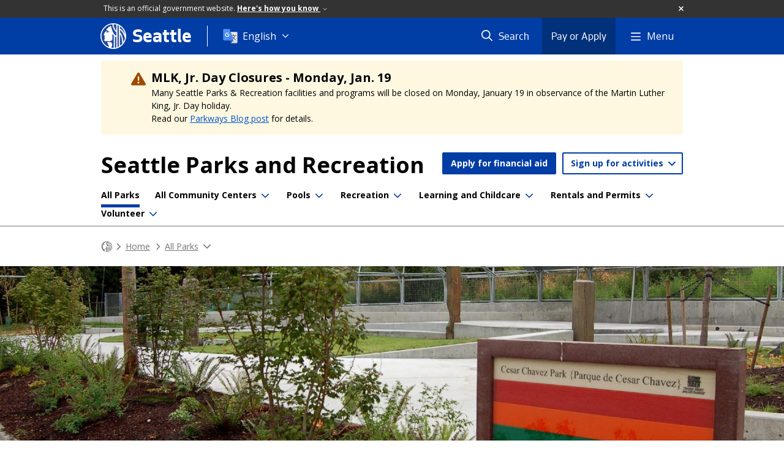

--- FILE ---
content_type: text/html; charset=utf-8
request_url: https://www.seattle.gov/parks/allparks/cesar-chavez-park
body_size: 30849
content:

<!DOCTYPE html>
<html xmlns="http://www.w3.org/1999/xhtml" lang="en" xml:lang="en" class="GlobalMegaMenu_FF LeftNavVue_FF TopNavVueJS_FF Tabs2021_FF RssCard_FF OfficialBanner_FF GlobalFooterSocialMedia_FF PhotoGallery_FF JWPlayerUrlSigning_FF PE_Prod_FF DisableCoreER_FF useSiteImprove_FF enableFaStylePackage_FF boardCommissionHomeColorBlockAndBanner_FF">
<head>
    <script>
        dataLayer = [{
        }];
        var GlobalMegaMenu_FF = true;
		var LeftNavVue_FF = true;
		var TopNavVueJS_FF = true;
		var Tabs2021_FF = true;
		var RssCard_FF = true;
		var OfficialBanner_FF = true;
		var GlobalFooterSocialMedia_FF = true;
		var PhotoGallery_FF = true;
		var JWPlayerUrlSigning_FF = true;
		var PE_FF = false;
		var PE_QA_FF = false;
		var PE_Prod_FF = true;
		var DisableCoreER_FF = true;
		var useBugHerd_FF = false;
		var useSiteImprove_FF = true;
		var QaBannerOn_FF = false;
		var enableFaStylePackage_FF = true;
		var boardCommissionHomeColorBlockAndBanner_FF = true;
    </script>
    <meta name="viewport" content="width=device-width, initial-scale=1.0">
    <link rel="icon" href="/favicon.ico" type="image/x-icon" sizes="any">
    <link rel="icon" href="/favicon.svg" type="image/svg+xml">
    <link rel="icon" href="/favicon-48.png" sizes="48x48" type="image/png">
<link rel="canonical" href="https://www.seattle.gov/parks/allparks/cesar-chavez-park" />
        <!-- Google Tag Manager -->
        <script>
            (function (w, d, s, l, i) {
                w[l] = w[l] || []; w[l].push({
                    'gtm.start':
                        new Date().getTime(), event: 'gtm.js'
                }); var f = d.getElementsByTagName(s)[0],
                    j = d.createElement(s), dl = l != 'dataLayer' ? '&l=' + l : ''; j.async = true; j.src =
                        'https://www.googletagmanager.com/gtm.js?id=' + i + dl; f.parentNode.insertBefore(j, f);
            })(window, document, 'script', 'dataLayer', 'GTM-PXQBQ2');
        </script>
        <!-- End Google Tag Manager -->
            <title>Cesar Chavez Park - Parks | seattle.gov</title>
            <meta name="description" content="Cesar Chavez Park in the South Park neighborhood features an interactive &quot;Musical Steles&quot; sculpture by Jesus Bautista Moroles." />
            <meta name="keywords" content="" />
            <meta name="robots" content="" />
                <base href="/" />

    <meta charset="utf-8">
    
        <link rel="stylesheet" type="text/css" href="cms_resources/css/bootstrap-3.3.7.min.css"  />
        <link rel="stylesheet" type="text/css" href="cms_resources/css/responsive2015.min.css"  />
        <link rel="stylesheet" type="text/css" href="cms_resources/css/shared2016.min.css"  />
        <script type="text/javascript" src="https://code.jquery.com/jquery-3.4.1.min.js" crossorigin=anonymous integrity=sha256-CSXorXvZcTkaix6Yvo6HppcZGetbYMGWSFlBw8HfCJo=></script>     
        <script type="text/javascript" src="https://www.trumba.com/scripts/spuds.js"></script>
            <script type="text/javascript" src="cms_resources/js/axios.min.js"></script>
            <script type="text/javascript" src="https://cdn.jwplayer.com/libraries/Ctujouh4.js?exp=1768398521039&amp;sig=1d1d2620dcbbda6488cee5569c1e8494"></script>
        


<script>
    var pageXID = 'x63853';
    var topNavXID = 'x142677';
    var languagesListXID = 'x121473';
    var isDepartmentMode = 'True';
    var leftNavTreeXID = 'x162423';
    var tabComponentID = '';
</script>
</head>
<body class="aws100" >
    <!-- Google Tag Manager (noscript) -->
    <noscript>
        <iframe src="//www.googletagmanager.com/ns.html?id=GTM-PXQBQ2"
                height="0" width="0" style="display:none;visibility:hidden"></iframe>
    </noscript>
    <!-- End Google Tag Manager (noscript) -->

    
<!--wrapper start-->




    <header>
        <div id="header">
            
                    <div id="vue-component-globalHeader"></div>
            <nav id="slideMenuNav" aria-label="Slide menu navigation">
                <ul id="seagovMenuMobile" class="list-group slidemenu-right" title="Main Menu" data-departmentname="Parks" data-departmenturl="parks">
                    
                    <li class="list-group-item first" id="closeMobileContainer">
                        <button id="mainMenuCloseMobile" aria-label="Close">
                            Close <i class="fa-regular fa-times" title="Close" aria-label="Close"></i>
                        </button>
                    </li>
                    <li id="currentMenuContextWrapper" class="list-group-item">
                        <ul id="currentMenuContext">
                                <li id="backReturn" class="list-group-item seattleHomeMobile" data-menuTarget="Seattle.gov">
                                    <span class='fa-regular fa-chevron-left' title="Back to" aria-label="Back to"></span>
                                    <span id="backReturnText">Main Menu</span><span class="fa-regular fa-chevron-right" title="Back to Main Menu" aria-label="Back to Main Menu"></span>
                                </li>
                                    <li id="activeMobileHeading" class="list-group-item deptHomeMobile"><a href="parks"     >Parks</a>
</li>
        <li class="list-group-item navItem utility button" data-parenttarget="Home"><a href="parks/scholarships-and-financial-aid"  class="title"  title="Main Menu Mobile - Home Apply for financial aid" >Apply for financial aid</a>
</li>
        <li class="list-group-item navItem utility dropdown" data-parenttarget="Home">
            <a href=""  class="title collapsed"  title="Main Menu Mobile - Home Sign up for activities" >Sign up for activities</a>


            <ul data-childrentarget="Sign up for activities" class="children collapsed">
                    <li class="sibling"><a href="https://anc.apm.activecommunities.com/seattle/home?onlineSiteId=0&amp;from_original_cui=true"     >All Activities, Passes, & Permits</a>
</li>
                    <li class="sibling"><a href="https://anc.apm.activecommunities.com/seattle/activity/search?onlineSiteId=0&amp;activity_select_param=2&amp;price_id=CUSTOM_RANGE&amp;activity_category_ids=25&amp;viewMode=list"     >Aquatics (Lap lanes & Lessons)</a>
</li>
                    <li class="sibling"><a href="https://anc.apm.activecommunities.com/seattle/activity/search?onlineSiteId=0&amp;activity_select_param=2&amp;price_id=CUSTOM_RANGE&amp;activity_category_ids=28&amp;viewMode=list"     >Athletic Leagues</a>
</li>
                    <li class="sibling"><a href="https://anc.apm.activecommunities.com/seattle/activity/search?onlineSiteId=0&amp;activity_select_param=2&amp;price_id=CUSTOM_RANGE&amp;activity_category_ids=22&amp;viewMode=list"     >Camps</a>
</li>
                    <li class="sibling"><a href="https://anc.apm.activecommunities.com/seattle/activity/search?onlineSiteId=0&amp;activity_select_param=2&amp;price_id=CUSTOM_RANGE&amp;activity_category_ids=30&amp;viewMode=list"     >Childcare</a>
</li>
                    <li class="sibling"><a href="https://anc.apm.activecommunities.com/seattle/activity/search?onlineSiteId=0&amp;activity_select_param=2&amp;price_id=CUSTOM_RANGE&amp;activity_category_ids=32&amp;viewMode=list"     >Fitness, Health, & Wellness</a>
</li>
                    <li class="sibling"><a href="https://anc.apm.activecommunities.com/seattle/activity/search?onlineSiteId=0&amp;activity_select_param=2&amp;price_id=CUSTOM_RANGE&amp;activity_category_ids=36&amp;viewMode=list"     >Preschool</a>
</li>
            </ul>
        </li>
        <li class="list-group-item navItem" data-parenttarget="Home"><a href="/parks/scholarships-and-financial-aid"    title="Main Menu Mobile - Home Scholarships and Financial Aid for Recreation" >Scholarships and Financial Aid for Recreation</a>
</li>
            <li class="list-group-item navItem hasChildren" data-parenttarget="Home">
                <a href="/parks/about-us"    title="Main Menu Mobile - Home About Us" >About Us<span class='fa-regular fa-chevron-right' title='About Us' aria-label='About Us Icon'></span></a>

                <ul data-childrentarget="About Us">
        <li class="list-group-item navItem" data-parenttarget="About Us"><a href="/parks/about-us/contact-us"    title="Main Menu Mobile - About Us Contact Seattle Parks & Recreation" >Contact Seattle Parks & Recreation</a>
</li>
            <li class="list-group-item navItem hasChildren" data-parenttarget="About Us">
                <a href="/parks/about-us/graffiti"    title="Main Menu Mobile - About Us Graffiti Prevention & Removal" >Graffiti Prevention & Removal<span class='fa-regular fa-chevron-right' title='Graffiti Prevention & Removal' aria-label='Graffiti Prevention & Removal Icon'></span></a>

                <ul data-childrentarget="Graffiti Prevention &amp; Removal">
        <li class="list-group-item navItem" data-parenttarget="Graffiti Prevention &amp; Removal"><a href="/parks/about-us/graffiti/prevent-graffiti"    title="Main Menu Mobile - Graffiti Prevention & Removal Prevent Graffiti" >Prevent Graffiti</a>
</li>
        <li class="list-group-item navItem" data-parenttarget="Graffiti Prevention &amp; Removal"><a href="/parks/about-us/graffiti/report-graffiti"    title="Main Menu Mobile - Graffiti Prevention & Removal Report Graffiti" >Report Graffiti</a>
</li>
        <li class="list-group-item navItem" data-parenttarget="Graffiti Prevention &amp; Removal"><a href="/parks/about-us/graffiti/remove-graffiti"    title="Main Menu Mobile - Graffiti Prevention & Removal Remove Graffiti" >Remove Graffiti</a>
</li>
                </ul>
            </li>
        <li class="list-group-item navItem" data-parenttarget="About Us"><a href="/parks/about-us/graffiti-nuisance-ordinance"    title="Main Menu Mobile - About Us Graffiti Nuisance Ordinance" >Graffiti Nuisance Ordinance</a>
</li>
            <li class="list-group-item navItem hasChildren" data-parenttarget="About Us">
                <a href="/parks/about-us/contracts-and-partnerships"    title="Main Menu Mobile - About Us Contracts & Partnerships" >Contracts & Partnerships<span class='fa-regular fa-chevron-right' title='Contracts & Partnerships' aria-label='Contracts & Partnerships Icon'></span></a>

                <ul data-childrentarget="Contracts &amp; Partnerships">
            <li class="list-group-item navItem hasChildren" data-parenttarget="Contracts &amp; Partnerships">
                <a href="/parks/about-us/contracts-and-partnerships/partnership-opportunities"    title="Main Menu Mobile - Contracts & Partnerships Current Partnership Opportunities" >Current Partnership Opportunities<span class='fa-regular fa-chevron-right' title='Current Partnership Opportunities' aria-label='Current Partnership Opportunities Icon'></span></a>

                <ul data-childrentarget="Current Partnership Opportunities">
            <li class="list-group-item navItem hasChildren" data-parenttarget="Current Partnership Opportunities">
                <a href="/parks/about-us/contracts-and-partnerships/partnership-opportunities/community-grant-programs"    title="Main Menu Mobile - Current Partnership Opportunities Community Grant Programs" >Community Grant Programs<span class='fa-regular fa-chevron-right' title='Community Grant Programs' aria-label='Community Grant Programs Icon'></span></a>

                <ul data-childrentarget="Community Grant Programs">
        <li class="list-group-item navItem" data-parenttarget="Community Grant Programs"><a href="/parks/about-us/contracts-and-partnerships/partnership-opportunities/community-grant-programs/get-moving-grant"    title="Main Menu Mobile - Community Grant Programs Get Moving Grant" >Get Moving Grant</a>
</li>
        <li class="list-group-item navItem" data-parenttarget="Community Grant Programs"><a href="/parks/about-us/contracts-and-partnerships/partnership-opportunities/community-grant-programs/hope-for-youth-grant"    title="Main Menu Mobile - Community Grant Programs Hope For Youth Grant" >Hope For Youth Grant</a>
</li>
        <li class="list-group-item navItem" data-parenttarget="Community Grant Programs"><a href="/parks/about-us/contracts-and-partnerships/partnership-opportunities/community-grant-programs/recreation-for-all-grant"    title="Main Menu Mobile - Community Grant Programs Recreation For All Grant" >Recreation For All Grant</a>
</li>
                </ul>
            </li>
        <li class="list-group-item navItem" data-parenttarget="Current Partnership Opportunities"><a href="/parks/about-us/contracts-and-partnerships/partnership-opportunities/bullitt-house-loi"    title="Main Menu Mobile - Current Partnership Opportunities Bullitt House LOI" >Bullitt House LOI</a>
</li>
        <li class="list-group-item navItem" data-parenttarget="Current Partnership Opportunities"><a href="/parks/about-us/contracts-and-partnerships/partnership-opportunities/seattle-mentors-rfq"    title="Main Menu Mobile - Current Partnership Opportunities Seattle Mentors RFQ" >Seattle Mentors RFQ</a>
</li>
        <li class="list-group-item navItem" data-parenttarget="Current Partnership Opportunities"><a href="/parks/about-us/contracts-and-partnerships/partnership-opportunities/red-barn-rfp"    title="Main Menu Mobile - Current Partnership Opportunities Red Barn Ranch Request For Proposal" >Red Barn Ranch Request For Proposal</a>
</li>
        <li class="list-group-item navItem" data-parenttarget="Current Partnership Opportunities"><a href="/parks/about-us/contracts-and-partnerships/partnership-opportunities/concessions"    title="Main Menu Mobile - Current Partnership Opportunities Seasonal Food Truck, Activities, and Fitness Concessions" >Seasonal Food Truck, Activities, and Fitness Concessions</a>
</li>
        <li class="list-group-item navItem" data-parenttarget="Current Partnership Opportunities"><a href="/parks/about-us/contracts-and-partnerships/partnership-opportunities/outdoor-preschool-rfp"    title="Main Menu Mobile - Current Partnership Opportunities Request For Proposal (RFP): Outdoor Preschools" >Request For Proposal (RFP): Outdoor Preschools</a>
</li>
                </ul>
            </li>
        <li class="list-group-item navItem" data-parenttarget="Contracts &amp; Partnerships"><a href="/parks/about-us/contracts-and-partnerships/our-process"    title="Main Menu Mobile - Contracts & Partnerships Our Contracting Process" >Our Contracting Process</a>
</li>
        <li class="list-group-item navItem" data-parenttarget="Contracts &amp; Partnerships"><a href="/parks/about-us/contracts-and-partnerships/successful-partnerships"    title="Main Menu Mobile - Contracts & Partnerships Successful Partnerships" >Successful Partnerships</a>
</li>
                </ul>
            </li>
            <li class="list-group-item navItem hasChildren" data-parenttarget="About Us">
                <a href="/parks/about-us/donate"    title="Main Menu Mobile - About Us Donate" >Donate<span class='fa-regular fa-chevron-right' title='Donate' aria-label='Donate Icon'></span></a>

                <ul data-childrentarget="Donate">
        <li class="list-group-item navItem" data-parenttarget="Donate"><a href="/parks/about-us/donate/supplies-for-sale"    title="Main Menu Mobile - Donate Supplies for Sale" >Supplies for Sale</a>
</li>
                </ul>
            </li>
            <li class="list-group-item navItem hasChildren" data-parenttarget="About Us">
                <a href="/parks/about-us/jobs"    title="Main Menu Mobile - About Us Job Opportunity Highlights" >Job Opportunity Highlights<span class='fa-regular fa-chevron-right' title='Job Opportunity Highlights' aria-label='Job Opportunity Highlights Icon'></span></a>

                <ul data-childrentarget="Job Opportunity Highlights">
        <li class="list-group-item navItem" data-parenttarget="Job Opportunity Highlights"><a href="/parks/about-us/jobs/summer-employment-opportunities"    title="Main Menu Mobile - Job Opportunity Highlights Summer Employment Opportunities" >Summer Employment Opportunities</a>
</li>
        <li class="list-group-item navItem" data-parenttarget="Job Opportunity Highlights"><a href="/parks/about-us/jobs/aquatics-employment-and-training"    title="Main Menu Mobile - Job Opportunity Highlights Aquatics Employment & Training" >Aquatics Employment & Training</a>
</li>
                </ul>
            </li>
            <li class="list-group-item navItem hasChildren" data-parenttarget="About Us">
                <a href="/parks/about-us/projects"    title="Main Menu Mobile - About Us Current Neighborhood Projects" >Current Neighborhood Projects<span class='fa-regular fa-chevron-right' title='Current Neighborhood Projects' aria-label='Current Neighborhood Projects Icon'></span></a>

                <ul data-childrentarget="Current Neighborhood Projects">
        <li class="list-group-item navItem" data-parenttarget="Current Neighborhood Projects"><a href="/parks/about-us/projects/how-our-projects-are-funded"    title="Main Menu Mobile - Current Neighborhood Projects How Our Projects Are Funded" >How Our Projects Are Funded</a>
</li>
            <li class="list-group-item navItem hasChildren" data-parenttarget="Current Neighborhood Projects">
                <a href="/x144648.xml"    title="Main Menu Mobile - Current Neighborhood Projects Ongoing" >Ongoing<span class='fa-regular fa-chevron-right' title='Ongoing' aria-label='Ongoing Icon'></span></a>

                <ul data-childrentarget="Ongoing">
        <li class="list-group-item navItem" data-parenttarget="Ongoing"><a href="/parks/about-us/projects/park-community-fund"    title="Main Menu Mobile - Ongoing Park CommUNITY Fund " >Park CommUNITY Fund </a>
</li>
        <li class="list-group-item navItem" data-parenttarget="Ongoing"><a href="/parks/about-us/projects/1125-harvard-avenue-east"    title="Main Menu Mobile - Ongoing 1125 Harvard Avenue East" >1125 Harvard Avenue East</a>
</li>
        <li class="list-group-item navItem" data-parenttarget="Ongoing"><a href="/parks/about-us/projects/charlestown-park"    title="Main Menu Mobile - Ongoing Charlestown Park (48th and Charlestown Landbanked Site Park Development)" >Charlestown Park (48th and Charlestown Landbanked Site Park Development)</a>
</li>
        <li class="list-group-item navItem" data-parenttarget="Ongoing"><a href="/parks/about-us/projects/a-b-ernst-park-addition"    title="Main Menu Mobile - Ongoing A. B. Ernst Park Addition" >A. B. Ernst Park Addition</a>
</li>
        <li class="list-group-item navItem" data-parenttarget="Ongoing"><a href="/parks/about-us/projects/ballard-playground-athletic-field-improvements-"    title="Main Menu Mobile - Ongoing Ballard Playground Athletic Field Improvements" >Ballard Playground Athletic Field Improvements</a>
</li>
        <li class="list-group-item navItem" data-parenttarget="Ongoing"><a href="/parks/about-us/projects/beer-sheva-park-improvements"    title="Main Menu Mobile - Ongoing Be'er Sheva Park Improvements" >Be'er Sheva Park Improvements</a>
</li>
        <li class="list-group-item navItem" data-parenttarget="Ongoing"><a href="/parks/about-us/projects/bicycle-weekends"    title="Main Menu Mobile - Ongoing Bicycle Weekends" >Bicycle Weekends</a>
</li>
        <li class="list-group-item navItem" data-parenttarget="Ongoing"><a href="/parks/about-us/projects/bitter-lake-reservoir-park"    title="Main Menu Mobile - Ongoing Bitter Lake Reservoir Park" >Bitter Lake Reservoir Park</a>
</li>
        <li class="list-group-item navItem" data-parenttarget="Ongoing"><a href="/parks/about-us/projects/bryant-neighborhood-playground-renovation"    title="Main Menu Mobile - Ongoing Bryant Neighborhood Playground Renovation" >Bryant Neighborhood Playground Renovation</a>
</li>
        <li class="list-group-item navItem" data-parenttarget="Ongoing"><a href="/parks/about-us/projects/burke-gilman-trail-repairs"    title="Main Menu Mobile - Ongoing Burke-Gilman Trail Repairs" >Burke-Gilman Trail Repairs</a>
</li>
        <li class="list-group-item navItem" data-parenttarget="Ongoing"><a href="/parks/about-us/projects/carkeek-park-pedestrian-bridge-replacement"    title="Main Menu Mobile - Ongoing Carkeek Park Pedestrian Bridge Replacement" >Carkeek Park Pedestrian Bridge Replacement</a>
</li>
        <li class="list-group-item navItem" data-parenttarget="Ongoing"><a href="/parks/about-us/projects/carkeek-park-playground-renovation"    title="Main Menu Mobile - Ongoing Carkeek Park Playground Renovation" >Carkeek Park Playground Renovation</a>
</li>
        <li class="list-group-item navItem" data-parenttarget="Ongoing"><a href="/parks/about-us/projects/cheasty-mountain-bikepedestrian-trail-pilot-project"    title="Main Menu Mobile - Ongoing Cheasty Mountain Bike/Pedestrian Trail Pilot Project" >Cheasty Mountain Bike/Pedestrian Trail Pilot Project</a>
</li>
        <li class="list-group-item navItem" data-parenttarget="Ongoing"><a href="/parks/about-us/projects/city-hall-park-and-vicinity"    title="Main Menu Mobile - Ongoing City Hall Park and Vicinity" >City Hall Park and Vicinity</a>
</li>
        <li class="list-group-item navItem" data-parenttarget="Ongoing"><a href="/parks/about-us/projects/community-centers-decarbonization-and-electrification"    title="Main Menu Mobile - Ongoing Community Centers Decarbonization and Electrification (Decarbonization Package One)" >Community Centers Decarbonization and Electrification (Decarbonization Package One)</a>
</li>
        <li class="list-group-item navItem" data-parenttarget="Ongoing"><a href="/parks/about-us/projects/dahl-playfield-restroom-renovation"    title="Main Menu Mobile - Ongoing Dahl Playfield Restroom Renovation" >Dahl Playfield Restroom Renovation</a>
</li>
        <li class="list-group-item navItem" data-parenttarget="Ongoing"><a href="/parks/about-us/projects/daybreak-star-pathway-and-lighting-improvement"    title="Main Menu Mobile - Ongoing Daybreak Star Pathway and Lighting Improvements" >Daybreak Star Pathway and Lighting Improvements</a>
</li>
        <li class="list-group-item navItem" data-parenttarget="Ongoing"><a href="/parks/about-us/projects/denny-blaine-park-long-term-plan"    title="Main Menu Mobile - Ongoing Denny Blaine Park long-term Plan  " >Denny Blaine Park long-term Plan  </a>
</li>
        <li class="list-group-item navItem" data-parenttarget="Ongoing"><a href="/parks/about-us/projects/discovery-park-south-beach-trail"    title="Main Menu Mobile - Ongoing Discovery Park South Beach Trail" >Discovery Park South Beach Trail</a>
</li>
        <li class="list-group-item navItem" data-parenttarget="Ongoing"><a href="/parks/about-us/projects/dr-blanche-lavizzo-park-activation"    title="Main Menu Mobile - Ongoing Dr. Blanche Lavizzo Park Activation" >Dr. Blanche Lavizzo Park Activation</a>
</li>
        <li class="list-group-item navItem" data-parenttarget="Ongoing"><a href="/parks/about-us/projects/dr-jose-rizal-park-renovation"    title="Main Menu Mobile - Ongoing Dr. Jose Rizal Park Renovation" >Dr. Jose Rizal Park Renovation</a>
</li>
        <li class="list-group-item navItem" data-parenttarget="Ongoing"><a href="/parks/about-us/projects/don-armeni-boat-ramp-improvement"    title="Main Menu Mobile - Ongoing Don Armeni Boat Ramp Improvement" >Don Armeni Boat Ramp Improvement</a>
</li>
        <li class="list-group-item navItem" data-parenttarget="Ongoing"><a href="/parks/about-us/projects/duwamish-waterway-park"    title="Main Menu Mobile - Ongoing Duwamish Waterway Park Activation" >Duwamish Waterway Park Activation</a>
</li>
        <li class="list-group-item navItem" data-parenttarget="Ongoing"><a href="/parks/about-us/projects/duwamish-waterway-park-expansion"    title="Main Menu Mobile - Ongoing Duwamish Waterway Park Expansion" >Duwamish Waterway Park Expansion</a>
</li>
        <li class="list-group-item navItem" data-parenttarget="Ongoing"><a href="/parks/about-us/projects/east-queen-anne-play-area-renovation"    title="Main Menu Mobile - Ongoing East Queen Anne Play Area Renovation" >East Queen Anne Play Area Renovation</a>
</li>
        <li class="list-group-item navItem" data-parenttarget="Ongoing"><a href="/parks/about-us/projects/fairmount-playground-softball-infield-conversion"    title="Main Menu Mobile - Ongoing Fairmount Playground Softball Infield Conversion " >Fairmount Playground Softball Infield Conversion </a>
</li>
        <li class="list-group-item navItem" data-parenttarget="Ongoing"><a href="/parks/about-us/projects/firehouse-mini-park-play-area-renovation"    title="Main Menu Mobile - Ongoing Firehouse Mini Park Play Area Renovation" >Firehouse Mini Park Play Area Renovation</a>
</li>
        <li class="list-group-item navItem" data-parenttarget="Ongoing"><a href="/parks/about-us/projects/freeway-park-improvements"    title="Main Menu Mobile - Ongoing Freeway Park Improvements" >Freeway Park Improvements</a>
</li>
        <li class="list-group-item navItem" data-parenttarget="Ongoing"><a href="/parks/about-us/projects/froula-playground-play-area-renovation"    title="Main Menu Mobile - Ongoing Froula Playground Play Area Renovation" >Froula Playground Play Area Renovation</a>
</li>
        <li class="list-group-item navItem" data-parenttarget="Ongoing"><a href="/parks/about-us/projects/garfield-super-block-renovation"    title="Main Menu Mobile - Ongoing Garfield Super Block - Play Area, Promenade & Restroom Renovation " >Garfield Super Block - Play Area, Promenade & Restroom Renovation </a>
</li>
        <li class="list-group-item navItem" data-parenttarget="Ongoing"><a href="/parks/about-us/projects/gas-works-park-playgarden"    title="Main Menu Mobile - Ongoing Gas Works Park Renovations – Playground, Restroom and East Entry" >Gas Works Park Renovations – Playground, Restroom and East Entry</a>
</li>
        <li class="list-group-item navItem" data-parenttarget="Ongoing"><a href="/parks/about-us/projects/genesee-playfield-play-area-renovation-and-public-restroom"    title="Main Menu Mobile - Ongoing Genesee Playfield - Play Area Renovation and Public Restroom Replacement" >Genesee Playfield - Play Area Renovation and Public Restroom Replacement</a>
</li>
        <li class="list-group-item navItem" data-parenttarget="Ongoing"><a href="/parks/about-us/projects/-genesee-playfields-1and2-turf-replacement"    title="Main Menu Mobile - Ongoing Artificial Turf Replacement - Genesee Playfields 1&2" >Artificial Turf Replacement - Genesee Playfields 1&2</a>
</li>
        <li class="list-group-item navItem" data-parenttarget="Ongoing"><a href="/parks/about-us/projects/georgetown-off-leash-area-development"    title="Main Menu Mobile - Ongoing Georgetown Off-Leash Area Development" >Georgetown Off-Leash Area Development</a>
</li>
        <li class="list-group-item navItem" data-parenttarget="Ongoing"><a href="/parks/about-us/projects/green-lake-community-center-projects"    title="Main Menu Mobile - Ongoing Green Lake Community Center, Aquatic Center, and Play Area " >Green Lake Community Center, Aquatic Center, and Play Area </a>
</li>
        <li class="list-group-item navItem" data-parenttarget="Ongoing"><a href="/parks/about-us/projects/herrings-house-shoreline-restoration"    title="Main Menu Mobile - Ongoing Herring's House Park (Tualtwx) – Shoreline Restoration " >Herring's House Park (Tualtwx) – Shoreline Restoration </a>
</li>
        <li class="list-group-item navItem" data-parenttarget="Ongoing"><a href="/parks/about-us/projects/hiawatha-community-center-stabilization"    title="Main Menu Mobile - Ongoing Hiawatha Community Center Stabilization" >Hiawatha Community Center Stabilization</a>
</li>
        <li class="list-group-item navItem" data-parenttarget="Ongoing"><a href="/parks/about-us/projects/hiawatha-play-area-relocation"    title="Main Menu Mobile - Ongoing Hiawatha Play Area Relocation and Renovation" >Hiawatha Play Area Relocation and Renovation</a>
</li>
        <li class="list-group-item navItem" data-parenttarget="Ongoing"><a href="/parks/about-us/projects/hing-hay-park"    title="Main Menu Mobile - Ongoing Hing Hay Park Restroom Renovation" >Hing Hay Park Restroom Renovation</a>
</li>
        <li class="list-group-item navItem" data-parenttarget="Ongoing"><a href="/parks/about-us/projects/hubbard-homestead-play-area"    title="Main Menu Mobile - Ongoing Hubbard Homestead Play Area" >Hubbard Homestead Play Area</a>
</li>
        <li class="list-group-item navItem" data-parenttarget="Ongoing"><a href="/parks/about-us/projects/hutchinson-playground-renovation"    title="Main Menu Mobile - Ongoing Hutchinson Playground Renovation" >Hutchinson Playground Renovation</a>
</li>
        <li class="list-group-item navItem" data-parenttarget="Ongoing"><a href="/parks/about-us/projects/idccc-alcove-safety-renovation"    title="Main Menu Mobile - Ongoing International District/Chinatown Community Center Alcove Safety Renovation" >International District/Chinatown Community Center Alcove Safety Renovation</a>
</li>
        <li class="list-group-item navItem" data-parenttarget="Ongoing"><a href="/parks/about-us/projects/japanese-garden-wall-and-pavilion-replacement"    title="Main Menu Mobile - Ongoing Japanese Garden Wall and Pavilion Replacement" >Japanese Garden Wall and Pavilion Replacement</a>
</li>
        <li class="list-group-item navItem" data-parenttarget="Ongoing"><a href="/parks/about-us/projects/jefferson-park-golf-course-holes-11-12-netting"    title="Main Menu Mobile - Ongoing Bill Wright Golf Complex at Jefferson Park - Holes #11 & 12 Poles and Netting Renovation" >Bill Wright Golf Complex at Jefferson Park - Holes #11 & 12 Poles and Netting Renovation</a>
</li>
        <li class="list-group-item navItem" data-parenttarget="Ongoing"><a href="/parks/about-us/projects/judkins-park-renovation"    title="Main Menu Mobile - Ongoing Judkins Park Renovations Project " >Judkins Park Renovations Project </a>
</li>
        <li class="list-group-item navItem" data-parenttarget="Ongoing"><a href="/parks/about-us/projects/kubota-garden-improvements"    title="Main Menu Mobile - Ongoing Kubota Garden Improvements" >Kubota Garden Improvements</a>
</li>
        <li class="list-group-item navItem" data-parenttarget="Ongoing"><a href="/parks/about-us/projects/lake-city-community-center-redevelopment"    title="Main Menu Mobile - Ongoing Lake City Community Center Redevelopment" >Lake City Community Center Redevelopment</a>
</li>
        <li class="list-group-item navItem" data-parenttarget="Ongoing"><a href="/parks/about-us/projects/lake-city-floodplain-park-development"    title="Main Menu Mobile - Ongoing Lake City Floodplain Park Development" >Lake City Floodplain Park Development</a>
</li>
        <li class="list-group-item navItem" data-parenttarget="Ongoing"><a href="/parks/about-us/projects/lake-city-mini-park-activation"    title="Main Menu Mobile - Ongoing Lake City Mini Park Activation" >Lake City Mini Park Activation</a>
</li>
        <li class="list-group-item navItem" data-parenttarget="Ongoing"><a href="/parks/about-us/projects/lake-washington-boulevard-renovations"    title="Main Menu Mobile - Ongoing Lake Washington Boulevard Renovations" >Lake Washington Boulevard Renovations</a>
</li>
        <li class="list-group-item navItem" data-parenttarget="Ongoing"><a href="/parks/about-us/projects/langston-hughes-performing-arts-institute--restoration"    title="Main Menu Mobile - Ongoing Langston Hughes Performing Arts Institute Restoration" >Langston Hughes Performing Arts Institute Restoration</a>
</li>
        <li class="list-group-item navItem" data-parenttarget="Ongoing"><a href="/parks/about-us/projects/leschi-south-marina-wave-attenuator-and-facility-improvements"    title="Main Menu Mobile - Ongoing Leschi South Marina Wave Attenuator and Facility Improvements" >Leschi South Marina Wave Attenuator and Facility Improvements</a>
</li>
        <li class="list-group-item navItem" data-parenttarget="Ongoing"><a href="/parks/about-us/projects/licton-springs-public-restroom"    title="Main Menu Mobile - Ongoing Licton Springs Public Restroom" >Licton Springs Public Restroom</a>
</li>
        <li class="list-group-item navItem" data-parenttarget="Ongoing"><a href="/parks/about-us/projects/little-brook-park-redevelopment"    title="Main Menu Mobile - Ongoing Little Brook Park Redevelopment" >Little Brook Park Redevelopment</a>
</li>
        <li class="list-group-item navItem" data-parenttarget="Ongoing"><a href="/parks/about-us/projects/longfellow-creek-bridge-replacement"    title="Main Menu Mobile - Ongoing Longfellow Creek Bridge Replacement" >Longfellow Creek Bridge Replacement</a>
</li>
        <li class="list-group-item navItem" data-parenttarget="Ongoing"><a href="/parks/about-us/projects/lower-woodland-playfield-1"    title="Main Menu Mobile - Ongoing Lower Woodland Playfield #1" >Lower Woodland Playfield #1</a>
</li>
        <li class="list-group-item navItem" data-parenttarget="Ongoing"><a href="/parks/about-us/projects/lower-woodland-softball-field-4-infield-conversion"    title="Main Menu Mobile - Ongoing Lower Woodland Softball Field 4 Infield Conversion " >Lower Woodland Softball Field 4 Infield Conversion </a>
</li>
        <li class="list-group-item navItem" data-parenttarget="Ongoing"><a href="/parks/about-us/projects/loyal-heights-community-center-renovation"    title="Main Menu Mobile - Ongoing Loyal Heights Community Center Renovation" >Loyal Heights Community Center Renovation</a>
</li>
        <li class="list-group-item navItem" data-parenttarget="Ongoing"><a href="/parks/about-us/projects/madrona-park-beach-play-area-renovation"    title="Main Menu Mobile - Ongoing Madrona Park Beach Play Area Renovation Project" >Madrona Park Beach Play Area Renovation Project</a>
</li>
        <li class="list-group-item navItem" data-parenttarget="Ongoing"><a href="/parks/about-us/projects/magnolia-community-center-stabilization"    title="Main Menu Mobile - Ongoing Magnolia Community Center Stabilization" >Magnolia Community Center Stabilization</a>
</li>
        <li class="list-group-item navItem" data-parenttarget="Ongoing"><a href="/parks/about-us/projects/magnolia-playfield-lighting"    title="Main Menu Mobile - Ongoing Magnolia Playfield Lighting" >Magnolia Playfield Lighting</a>
</li>
        <li class="list-group-item navItem" data-parenttarget="Ongoing"><a href="/parks/about-us/projects/magnolia-neighborhood-skate-park-conceptual-design-study"    title="Main Menu Mobile - Ongoing Magnolia Neighborhood Skate Park Conceptual Design Study" >Magnolia Neighborhood Skate Park Conceptual Design Study</a>
</li>
        <li class="list-group-item navItem" data-parenttarget="Ongoing"><a href="/parks/about-us/projects/magnuson-park-play-area-renovation"    title="Main Menu Mobile - Ongoing Magnuson Park Play Area Renovation" >Magnuson Park Play Area Renovation</a>
</li>
        <li class="list-group-item navItem" data-parenttarget="Ongoing"><a href="/parks/about-us/projects/maple-wood-playfield-renovation-projects"    title="Main Menu Mobile - Ongoing Maple Wood Playfield, Public Restroom and Play Area Renovation Project" >Maple Wood Playfield, Public Restroom and Play Area Renovation Project</a>
</li>
        <li class="list-group-item navItem" data-parenttarget="Ongoing"><a href="/parks/about-us/projects/marra-desimone-park"    title="Main Menu Mobile - Ongoing Marra-Desimone Park" >Marra-Desimone Park</a>
</li>
        <li class="list-group-item navItem" data-parenttarget="Ongoing"><a href="/parks/about-us/projects/mayfair-park-retaining-wall-and-stair-replacement-project"    title="Main Menu Mobile - Ongoing Mayfair Park Retaining Wall and Stair Replacement" >Mayfair Park Retaining Wall and Stair Replacement</a>
</li>
        <li class="list-group-item navItem" data-parenttarget="Ongoing"><a href="/parks/about-us/projects/meridian-playground-play-area-improvements"    title="Main Menu Mobile - Ongoing Meridian Playground Play Area Improvements" >Meridian Playground Play Area Improvements</a>
</li>
        <li class="list-group-item navItem" data-parenttarget="Ongoing"><a href="/parks/about-us/projects/mickey-merriam-field-8-at-magnuson-synthetic-turf-replacement"    title="Main Menu Mobile - Ongoing Mickey Merriam Field 8 At Magnuson Synthetic Turf Replacement" >Mickey Merriam Field 8 At Magnuson Synthetic Turf Replacement</a>
</li>
        <li class="list-group-item navItem" data-parenttarget="Ongoing"><a href="/parks/about-us/projects/miller-playfield-play-area-renovation"    title="Main Menu Mobile - Ongoing Miller Playfield Play Area Renovation" >Miller Playfield Play Area Renovation</a>
</li>
        <li class="list-group-item navItem" data-parenttarget="Ongoing"><a href="/parks/about-us/projects/mlk-garden-development"    title="Main Menu Mobile - Ongoing Memorial Garden Development at Martin Luther King, Jr. Memorial Park " >Memorial Garden Development at Martin Luther King, Jr. Memorial Park </a>
</li>
        <li class="list-group-item navItem" data-parenttarget="Ongoing"><a href="/parks/about-us/projects/morgan-junction-park-addition"    title="Main Menu Mobile - Ongoing Morgan Junction Park Addition" >Morgan Junction Park Addition</a>
</li>
        <li class="list-group-item navItem" data-parenttarget="Ongoing"><a href="/parks/about-us/projects/mount-baker-park-beach-bathhouse-renovation"    title="Main Menu Mobile - Ongoing Mount Baker Park Beach Bathhouse Renovation" >Mount Baker Park Beach Bathhouse Renovation</a>
</li>
        <li class="list-group-item navItem" data-parenttarget="Ongoing"><a href="/parks/about-us/projects/mount-baker-public-restroom"    title="Main Menu Mobile - Ongoing Mount Baker Park Public Restroom" >Mount Baker Park Public Restroom</a>
</li>
        <li class="list-group-item navItem" data-parenttarget="Ongoing"><a href="/parks/about-us/projects/northwest-native-canoe-center"    title="Main Menu Mobile - Ongoing Northwest Native Canoe Center" >Northwest Native Canoe Center</a>
</li>
        <li class="list-group-item navItem" data-parenttarget="Ongoing"><a href="/parks/about-us/projects/olmsted-parks-and-boulevards-restoration-project"    title="Main Menu Mobile - Ongoing Olmsted Parks and Boulevards Restoration Project" >Olmsted Parks and Boulevards Restoration Project</a>
</li>
        <li class="list-group-item navItem" data-parenttarget="Ongoing"><a href="/parks/about-us/projects/othello-playground-off-leash-area-development"    title="Main Menu Mobile - Ongoing Othello Playground Off-Leash Area Development " >Othello Playground Off-Leash Area Development </a>
</li>
        <li class="list-group-item navItem" data-parenttarget="Ongoing"><a href="/parks/about-us/projects/outdoor-pickleball-court-planning"    title="Main Menu Mobile - Ongoing Outdoor Pickleball Court Development" >Outdoor Pickleball Court Development</a>
</li>
        <li class="list-group-item navItem" data-parenttarget="Ongoing"><a href="/parks/about-us/projects/queen-anne-community-center-renovation"    title="Main Menu Mobile - Ongoing Queen Anne Community Center Renovation" >Queen Anne Community Center Renovation</a>
</li>
        <li class="list-group-item navItem" data-parenttarget="Ongoing"><a href="/parks/about-us/projects/racquet-sports"    title="Main Menu Mobile - Ongoing Outdoor Racquet Sports Strategy" >Outdoor Racquet Sports Strategy</a>
</li>
        <li class="list-group-item navItem" data-parenttarget="Ongoing"><a href="/parks/about-us/projects/rainier-beach-playfield-skatepark"    title="Main Menu Mobile - Ongoing Rainier Beach Playfield Skatepark" >Rainier Beach Playfield Skatepark</a>
</li>
        <li class="list-group-item navItem" data-parenttarget="Ongoing"><a href="/parks/about-us/projects/rainier-community-center-play-area-playground-renovation"    title="Main Menu Mobile - Ongoing Rainier Community Center Play Area Playground Renovation" >Rainier Community Center Play Area Playground Renovation</a>
</li>
        <li class="list-group-item navItem" data-parenttarget="Ongoing"><a href="/parks/about-us/projects/red-barn-ranch-improvements"    title="Main Menu Mobile - Ongoing Red Barn Ranch Improvements" >Red Barn Ranch Improvements</a>
</li>
        <li class="list-group-item navItem" data-parenttarget="Ongoing"><a href="/parks/about-us/projects/roanoke-park-play-area-renovation"    title="Main Menu Mobile - Ongoing Roanoke Park Play Area Renovation" >Roanoke Park Play Area Renovation</a>
</li>
        <li class="list-group-item navItem" data-parenttarget="Ongoing"><a href="/parks/about-us/projects/smith-cove-park-development"    title="Main Menu Mobile - Ongoing Smith Cove Park Development" >Smith Cove Park Development</a>
</li>
        <li class="list-group-item navItem" data-parenttarget="Ongoing"><a href="/parks/about-us/projects/soundview-playfield-athletic-field-renovation"    title="Main Menu Mobile - Ongoing Soundview Playfield Athletic Field Renovation" >Soundview Playfield Athletic Field Renovation</a>
</li>
        <li class="list-group-item navItem" data-parenttarget="Ongoing"><a href="/parks/about-us/projects/south-capitol-hill-parks-activation"    title="Main Menu Mobile - Ongoing South Capitol Hill Parks Activation" >South Capitol Hill Parks Activation</a>
</li>
        <li class="list-group-item navItem" data-parenttarget="Ongoing"><a href="/parks/about-us/projects/south-lake-union-community-center"    title="Main Menu Mobile - Ongoing South Lake Union Community Center" >South Lake Union Community Center</a>
</li>
        <li class="list-group-item navItem" data-parenttarget="Ongoing"><a href="/parks/about-us/projects/south-park-community-center-stabilization-and-site-redevelopment"    title="Main Menu Mobile - Ongoing South Park Community Center Stabilization and Site Redevelopment" >South Park Community Center Stabilization and Site Redevelopment</a>
</li>
        <li class="list-group-item navItem" data-parenttarget="Ongoing"><a href="/parks/about-us/projects/stan-sayres-boat-ramp-replacement"    title="Main Menu Mobile - Ongoing Stan Sayres Boat Ramp Replacement" >Stan Sayres Boat Ramp Replacement</a>
</li>
        <li class="list-group-item navItem" data-parenttarget="Ongoing"><a href="/parks/about-us/projects/southwest-teen-life-center-play-area-renovation"    title="Main Menu Mobile - Ongoing Southwest Teen Life Center Play Area Renovation" >Southwest Teen Life Center Play Area Renovation</a>
</li>
        <li class="list-group-item navItem" data-parenttarget="Ongoing"><a href="/parks/about-us/projects/terry-pettus-park-renovation"    title="Main Menu Mobile - Ongoing Terry Pettus Park Renovation" >Terry Pettus Park Renovation</a>
</li>
        <li class="list-group-item navItem" data-parenttarget="Ongoing"><a href="/parks/about-us/projects/victor-steinbrueck-park"    title="Main Menu Mobile - Ongoing Victor Steinbrueck Park" >Victor Steinbrueck Park</a>
</li>
        <li class="list-group-item navItem" data-parenttarget="Ongoing"><a href="/parks/about-us/projects/view-ridge-playfield-playground-renovation"    title="Main Menu Mobile - Ongoing View Ridge Playfield Playground Renovation" >View Ridge Playfield Playground Renovation</a>
</li>
        <li class="list-group-item navItem" data-parenttarget="Ongoing"><a href="/parks/about-us/projects/ward-springs-play-area-renovation"    title="Main Menu Mobile - Ongoing Ward Springs Play Area Renovation" >Ward Springs Play Area Renovation</a>
</li>
        <li class="list-group-item navItem" data-parenttarget="Ongoing"><a href="/parks/about-us/projects/washington-park-arboretum-creek-water-quality-enhancements"    title="Main Menu Mobile - Ongoing Washington Park Arboretum Creek Headwaters Project" >Washington Park Arboretum Creek Headwaters Project</a>
</li>
        <li class="list-group-item navItem" data-parenttarget="Ongoing"><a href="/parks/about-us/projects/washington-park-arboretum-waterfront-trail"    title="Main Menu Mobile - Ongoing Washington Park Arboretum Waterfront Trail" >Washington Park Arboretum Waterfront Trail</a>
</li>
        <li class="list-group-item navItem" data-parenttarget="Ongoing"><a href="/parks/about-us/projects/washington-park-arboretum-woodland-meadow"    title="Main Menu Mobile - Ongoing Washington Park Arboretum Woodland Meadow" >Washington Park Arboretum Woodland Meadow</a>
</li>
        <li class="list-group-item navItem" data-parenttarget="Ongoing"><a href="/parks/about-us/projects/wedgwood-landbanked-site-park-development"    title="Main Menu Mobile - Ongoing Wedgwood Landbanked Site Park Development" >Wedgwood Landbanked Site Park Development</a>
</li>
        <li class="list-group-item navItem" data-parenttarget="Ongoing"><a href="/parks/about-us/projects/west-queen-anne-playfield-athletic-field-renovation"    title="Main Menu Mobile - Ongoing West Queen Anne Playfield Athletic Field Renovation" >West Queen Anne Playfield Athletic Field Renovation</a>
</li>
        <li class="list-group-item navItem" data-parenttarget="Ongoing"><a href="/parks/about-us/projects/westcrest-park-restroom-renovation-and-play-area-restoration"    title="Main Menu Mobile - Ongoing Westcrest Park Restroom Renovation & Play Area Restoration" >Westcrest Park Restroom Renovation & Play Area Restoration</a>
</li>
        <li class="list-group-item navItem" data-parenttarget="Ongoing"><a href="/parks/about-us/projects/west-seattle-golf-clubhouse-restroom-renovation"    title="Main Menu Mobile - Ongoing West Seattle Golf Clubhouse Restroom Renovation" >West Seattle Golf Clubhouse Restroom Renovation</a>
</li>
        <li class="list-group-item navItem" data-parenttarget="Ongoing"><a href="/parks/about-us/projects/west-seattle-junction-park-development"    title="Main Menu Mobile - Ongoing West Seattle Junction Park Development" >West Seattle Junction Park Development</a>
</li>
        <li class="list-group-item navItem" data-parenttarget="Ongoing"><a href="/parks/about-us/projects/west-seattle-stadium-ada-improvements"    title="Main Menu Mobile - Ongoing West Seattle Stadium ADA Improvements" >West Seattle Stadium ADA Improvements</a>
</li>
        <li class="list-group-item navItem" data-parenttarget="Ongoing"><a href="/parks/about-us/projects/west-seattle-stadium-off-leash-area-development"    title="Main Menu Mobile - Ongoing West Seattle Stadium Off-Leash Area Development" >West Seattle Stadium Off-Leash Area Development</a>
</li>
                </ul>
            </li>
                </ul>
            </li>
            <li class="list-group-item navItem hasChildren" data-parenttarget="About Us">
                <a href="/parks/about-us/rules-and-regulations"    title="Main Menu Mobile - About Us Rules & Regulations" >Rules & Regulations<span class='fa-regular fa-chevron-right' title='Rules & Regulations' aria-label='Rules & Regulations Icon'></span></a>

                <ul data-childrentarget="Rules &amp; Regulations">
        <li class="list-group-item navItem" data-parenttarget="Rules &amp; Regulations"><a href="/parks/about-us/rules-and-regulations/ada-serving-patrons-with-disabilities"    title="Main Menu Mobile - Rules & Regulations ADA: Serving Patrons with Disabilities" >ADA: Serving Patrons with Disabilities</a>
</li>
        <li class="list-group-item navItem" data-parenttarget="Rules &amp; Regulations"><a href="/parks/about-us/rules-and-regulations/boundaries-and-encroachments"    title="Main Menu Mobile - Rules & Regulations Boundaries and Encroachments" >Boundaries and Encroachments</a>
</li>
        <li class="list-group-item navItem" data-parenttarget="Rules &amp; Regulations"><a href="/parks/about-us/rules-and-regulations/public-disclosure-requests"    title="Main Menu Mobile - Rules & Regulations Public Disclosure Requests" >Public Disclosure Requests</a>
</li>
        <li class="list-group-item navItem" data-parenttarget="Rules &amp; Regulations"><a href="/parks/about-us/rules-and-regulations/park-land-special-permits"    title="Main Menu Mobile - Rules & Regulations Special Use of Seattle Parks Property: Permits" >Special Use of Seattle Parks Property: Permits</a>
</li>
        <li class="list-group-item navItem" data-parenttarget="Rules &amp; Regulations"><a href="/parks/about-us/rules-and-regulations/park-rangers"    title="Main Menu Mobile - Rules & Regulations Park Rangers" >Park Rangers</a>
</li>
                </ul>
            </li>
            <li class="list-group-item navItem hasChildren" data-parenttarget="About Us">
                <a href="/parks/about-us/plans-and-reports"    title="Main Menu Mobile - About Us Plans, Policies & Reports" >Plans, Policies & Reports<span class='fa-regular fa-chevron-right' title='Plans, Policies & Reports' aria-label='Plans, Policies & Reports Icon'></span></a>

                <ul data-childrentarget="Plans, Policies &amp; Reports">
        <li class="list-group-item navItem" data-parenttarget="Plans, Policies &amp; Reports"><a href="/parks/about-us/plans-and-reports/find-a-restroom-in-a-park"    title="Main Menu Mobile - Plans, Policies & Reports Find a Restroom in a Park" >Find a Restroom in a Park</a>
</li>
        <li class="list-group-item navItem" data-parenttarget="Plans, Policies &amp; Reports"><a href="/parks/about-us/plans-and-reports/parks-legacy-plan"    title="Main Menu Mobile - Plans, Policies & Reports Parks Legacy Plan" >Parks Legacy Plan</a>
</li>
        <li class="list-group-item navItem" data-parenttarget="Plans, Policies &amp; Reports"><a href="/parks/about-us/plans-and-reports/planning-and-policy-library"    title="Main Menu Mobile - Plans, Policies & Reports Planning and Policy Library" >Planning and Policy Library</a>
</li>
            <li class="list-group-item navItem hasChildren" data-parenttarget="Plans, Policies &amp; Reports">
                <a href="/parks/about-us/plans-and-reports/environment-plans-and-reports"    title="Main Menu Mobile - Plans, Policies & Reports Environment Plans & Reports" >Environment Plans & Reports<span class='fa-regular fa-chevron-right' title='Environment Plans & Reports' aria-label='Environment Plans & Reports Icon'></span></a>

                <ul data-childrentarget="Environment Plans &amp; Reports">
        <li class="list-group-item navItem" data-parenttarget="Environment Plans &amp; Reports"><a href="/parks/about-us/plans-and-reports/environment-plans-and-reports/tree-health"    title="Main Menu Mobile - Environment Plans & Reports Tree Health and Management" >Tree Health and Management</a>
</li>
        <li class="list-group-item navItem" data-parenttarget="Environment Plans &amp; Reports"><a href="/parks/about-us/plans-and-reports/environment-plans-and-reports/horticulture"    title="Main Menu Mobile - Environment Plans & Reports Horticulture" >Horticulture</a>
</li>
        <li class="list-group-item navItem" data-parenttarget="Environment Plans &amp; Reports"><a href="/parks/about-us/plans-and-reports/environment-plans-and-reports/integrated-pest-management"    title="Main Menu Mobile - Environment Plans & Reports Integrated Pest Management" >Integrated Pest Management</a>
</li>
        <li class="list-group-item navItem" data-parenttarget="Environment Plans &amp; Reports"><a href="/parks/about-us/plans-and-reports/environment-plans-and-reports/irrigation-water-usage"    title="Main Menu Mobile - Environment Plans & Reports Irrigation and Water Usage" >Irrigation and Water Usage</a>
</li>
        <li class="list-group-item navItem" data-parenttarget="Environment Plans &amp; Reports"><a href="/parks/about-us/plans-and-reports/environment-plans-and-reports/pollinator-habitat"    title="Main Menu Mobile - Environment Plans & Reports Pollinator Habitat" >Pollinator Habitat</a>
</li>
        <li class="list-group-item navItem" data-parenttarget="Environment Plans &amp; Reports"><a href="/parks/about-us/plans-and-reports/environment-plans-and-reports/climate-resiliency-strategy"    title="Main Menu Mobile - Environment Plans & Reports Climate Resiliency Strategy " >Climate Resiliency Strategy </a>
</li>
        <li class="list-group-item navItem" data-parenttarget="Environment Plans &amp; Reports"><a href="/parks/about-us/plans-and-reports/environment-plans-and-reports/environmental-stewardship-report"    title="Main Menu Mobile - Environment Plans & Reports Environmental Stewardship Report" >Environmental Stewardship Report</a>
</li>
        <li class="list-group-item navItem" data-parenttarget="Environment Plans &amp; Reports"><a href="/parks/about-us/plans-and-reports/environment-plans-and-reports/thriving-environment-initiative"    title="Main Menu Mobile - Environment Plans & Reports Thriving Environment Initiative" >Thriving Environment Initiative</a>
</li>
        <li class="list-group-item navItem" data-parenttarget="Environment Plans &amp; Reports"><a href="/parks/about-us/plans-and-reports/environment-plans-and-reports/vegetation-management-plans"    title="Main Menu Mobile - Environment Plans & Reports Vegetation Management Plans" >Vegetation Management Plans</a>
</li>
                </ul>
            </li>
            <li class="list-group-item navItem hasChildren" data-parenttarget="Plans, Policies &amp; Reports">
                <a href="/parks/about-us/plans-and-reports/recreation-plans-and-reports"    title="Main Menu Mobile - Plans, Policies & Reports Recreation Plans & Reports" >Recreation Plans & Reports<span class='fa-regular fa-chevron-right' title='Recreation Plans & Reports' aria-label='Recreation Plans & Reports Icon'></span></a>

                <ul data-childrentarget="Recreation Plans &amp; Reports">
        <li class="list-group-item navItem" data-parenttarget="Recreation Plans &amp; Reports"><a href="/parks/about-us/plans-and-reports/recreation-plans-and-reports/off-leash-area-study"    title="Main Menu Mobile - Recreation Plans & Reports Off Leash Area Expansion Study" >Off Leash Area Expansion Study</a>
</li>
        <li class="list-group-item navItem" data-parenttarget="Recreation Plans &amp; Reports"><a href="/parks/about-us/plans-and-reports/recreation-plans-and-reports/community-center-strategic-plan"    title="Main Menu Mobile - Recreation Plans & Reports Community Center Strategic Plan" >Community Center Strategic Plan</a>
</li>
        <li class="list-group-item navItem" data-parenttarget="Recreation Plans &amp; Reports"><a href="/parks/about-us/plans-and-reports/recreation-plans-and-reports/people-dogs-and-parks-strategic-plan"    title="Main Menu Mobile - Recreation Plans & Reports People, Dogs and Parks Strategic Plan" >People, Dogs and Parks Strategic Plan</a>
</li>
                </ul>
            </li>
        <li class="list-group-item navItem" data-parenttarget="Plans, Policies &amp; Reports"><a href="/parks/about-us/plans-and-reports/seattle-parks-and-recreation-strategic-plan"    title="Main Menu Mobile - Plans, Policies & Reports Strategic Planning" >Strategic Planning</a>
</li>
        <li class="list-group-item navItem" data-parenttarget="Plans, Policies &amp; Reports"><a href="/parks/about-us/plans-and-reports/seattle-conservation-corps"    title="Main Menu Mobile - Plans, Policies & Reports Seattle Conservation Corps" >Seattle Conservation Corps</a>
</li>
        <li class="list-group-item navItem" data-parenttarget="Plans, Policies &amp; Reports"><a href="/parks/about-us/plans-and-reports/urban-food-systems-program"    title="Main Menu Mobile - Plans, Policies & Reports Urban Food Systems Program" >Urban Food Systems Program</a>
</li>
                </ul>
            </li>
        <li class="list-group-item navItem" data-parenttarget="About Us"><a href="/parks/about-us/park-history"    title="Main Menu Mobile - About Us Park History" >Park History</a>
</li>
            <li class="list-group-item navItem hasChildren" data-parenttarget="About Us">
                <a href="/parks/about-us/task-forces-and-advisory-teams"    title="Main Menu Mobile - About Us Task Forces & Advisory Teams" >Task Forces & Advisory Teams<span class='fa-regular fa-chevron-right' title='Task Forces & Advisory Teams' aria-label='Task Forces & Advisory Teams Icon'></span></a>

                <ul data-childrentarget="Task Forces &amp; Advisory Teams">
        <li class="list-group-item navItem" data-parenttarget="Task Forces &amp; Advisory Teams"><a href="/parks/about-us/task-forces-and-advisory-teams/athletic-facilities-task-force-"    title="Main Menu Mobile - Task Forces & Advisory Teams Athletic Facilities Task Force " >Athletic Facilities Task Force </a>
</li>
        <li class="list-group-item navItem" data-parenttarget="Task Forces &amp; Advisory Teams"><a href="/parks/about-us/task-forces-and-advisory-teams/olmsted-legacy-task-force"    title="Main Menu Mobile - Task Forces & Advisory Teams Olmsted Legacy Task Force" >Olmsted Legacy Task Force</a>
</li>
        <li class="list-group-item navItem" data-parenttarget="Task Forces &amp; Advisory Teams"><a href="/parks/about-us/task-forces-and-advisory-teams/trails-task-force"    title="Main Menu Mobile - Task Forces & Advisory Teams Trails Task Force" >Trails Task Force</a>
</li>
        <li class="list-group-item navItem" data-parenttarget="Task Forces &amp; Advisory Teams"><a href="/parks/about-us/task-forces-and-advisory-teams/viewpoint-advisory-team"    title="Main Menu Mobile - Task Forces & Advisory Teams Viewpoint Advisory Team" >Viewpoint Advisory Team</a>
</li>
                </ul>
            </li>
                </ul>
            </li>
            <li class="list-group-item navItem hasChildren" data-parenttarget="Home">
                <a href="/parks/allparks"    title="Main Menu Mobile - Home All Parks" >All Parks<span class='fa-regular fa-chevron-right' title='All Parks' aria-label='All Parks Icon'></span></a>

                <ul data-childrentarget="All Parks">
            <li class="list-group-item navItem hasChildren" data-parenttarget="All Parks">
                <a href="/x67528.xml"    title="Main Menu Mobile - All Parks Index Pages" >Index Pages<span class='fa-regular fa-chevron-right' title='Index Pages' aria-label='Index Pages Icon'></span></a>

                <ul data-childrentarget="Index Pages">
        <li class="list-group-item navItem" data-parenttarget="Index Pages"><a href="/parks/allparks/parks-a-d"    title="Main Menu Mobile - Index Pages Parks A to D" >Parks A to D</a>
</li>
        <li class="list-group-item navItem" data-parenttarget="Index Pages"><a href="/parks/allparks/parks-e-h"    title="Main Menu Mobile - Index Pages Parks E to H" >Parks E to H</a>
</li>
        <li class="list-group-item navItem" data-parenttarget="Index Pages"><a href="/parks/allparks/parks-i-l"    title="Main Menu Mobile - Index Pages Parks I to L" >Parks I to L</a>
</li>
        <li class="list-group-item navItem" data-parenttarget="Index Pages"><a href="/parks/allparks/parks-m-p"    title="Main Menu Mobile - Index Pages Parks M to P" >Parks M to P</a>
</li>
        <li class="list-group-item navItem" data-parenttarget="Index Pages"><a href="/parks/allparks/parks-q-t"    title="Main Menu Mobile - Index Pages Parks Q to T" >Parks Q to T</a>
</li>
        <li class="list-group-item navItem" data-parenttarget="Index Pages"><a href="/parks/allparks/parks-u-z"    title="Main Menu Mobile - Index Pages Parks U to Z" >Parks U to Z</a>
</li>
                </ul>
            </li>
            <li class="list-group-item navItem hasChildren" data-parenttarget="All Parks">
                <a href="/x66518.xml"    title="Main Menu Mobile - All Parks Parks A-D" >Parks A-D<span class='fa-regular fa-chevron-right' title='Parks A-D' aria-label='Parks A-D Icon'></span></a>

                <ul data-childrentarget="Parks A-D">
        <li class="list-group-item navItem" data-parenttarget="Parks A-D"><a href="/parks/allparks/12th-ave-square-park"    title="Main Menu Mobile - Parks A-D 12th Ave Square Park" >12th Ave Square Park</a>
</li>
        <li class="list-group-item navItem" data-parenttarget="Parks A-D"><a href="/parks/allparks/12th-west-and-west-howe-park"    title="Main Menu Mobile - Parks A-D 12th West & West Howe Park" >12th West & West Howe Park</a>
</li>
        <li class="list-group-item navItem" data-parenttarget="Parks A-D"><a href="/parks/allparks/14th-avenue-nw-boat-ramp"    title="Main Menu Mobile - Parks A-D 14th Avenue NW Boat Ramp" >14th Avenue NW Boat Ramp</a>
</li>
        <li class="list-group-item navItem" data-parenttarget="Parks A-D"><a href="/parks/allparks/3001-e-madison-park"    title="Main Menu Mobile - Parks A-D 3001 E Madison Park" >3001 E Madison Park</a>
</li>
        <li class="list-group-item navItem" data-parenttarget="Parks A-D"><a href="/parks/allparks/32nd-ave-w-boat-launch"    title="Main Menu Mobile - Parks A-D 32nd Ave W Boat Launch" >32nd Ave W Boat Launch</a>
</li>
        <li class="list-group-item navItem" data-parenttarget="Parks A-D"><a href="/parks/allparks/6th-avenue-nw-pocket-park"    title="Main Menu Mobile - Parks A-D 6th Avenue NW Pocket Park" >6th Avenue NW Pocket Park</a>
</li>
        <li class="list-group-item navItem" data-parenttarget="Parks A-D"><a href="/parks/allparks/a-b-ernst-park"    title="Main Menu Mobile - Parks A-D A. B. Ernst Park" >A. B. Ernst Park</a>
</li>
        <li class="list-group-item navItem" data-parenttarget="Parks A-D"><a href="/parks/allparks/adams-street-boat-ramp"    title="Main Menu Mobile - Parks A-D Adams Street Boat Ramp" >Adams Street Boat Ramp</a>
</li>
        <li class="list-group-item navItem" data-parenttarget="Parks A-D"><a href="/parks/allparks/albert-davis-park"    title="Main Menu Mobile - Parks A-D Albert Davis Park" >Albert Davis Park</a>
</li>
        <li class="list-group-item navItem" data-parenttarget="Parks A-D"><a href="/parks/allparks/alice-ball-park"    title="Main Menu Mobile - Parks A-D Alice Ball Park" >Alice Ball Park</a>
</li>
        <li class="list-group-item navItem" data-parenttarget="Parks A-D"><a href="/parks/allparks/alki-beach-park"    title="Main Menu Mobile - Parks A-D Alki Beach Park" >Alki Beach Park</a>
</li>
        <li class="list-group-item navItem" data-parenttarget="Parks A-D"><a href="/parks/allparks/alki-playground"    title="Main Menu Mobile - Parks A-D Alki Playground" >Alki Playground</a>
</li>
        <li class="list-group-item navItem" data-parenttarget="Parks A-D"><a href="/parks/allparks/alvin-larkins-park"    title="Main Menu Mobile - Parks A-D Alvin Larkins Park" >Alvin Larkins Park</a>
</li>
        <li class="list-group-item navItem" data-parenttarget="Parks A-D"><a href="/parks/allparks/amy-yee-tennis-center-park"    title="Main Menu Mobile - Parks A-D Amy Yee Tennis Center Park" >Amy Yee Tennis Center Park</a>
</li>
        <li class="list-group-item navItem" data-parenttarget="Parks A-D"><a href="/parks/allparks/andover-place"    title="Main Menu Mobile - Parks A-D Andover Place" >Andover Place</a>
</li>
        <li class="list-group-item navItem" data-parenttarget="Parks A-D"><a href="/parks/allparks/arroyos-natural-area"    title="Main Menu Mobile - Parks A-D Arroyo Heights" >Arroyo Heights</a>
</li>
        <li class="list-group-item navItem" data-parenttarget="Parks A-D"><a href="/parks/allparks/atlantic-city-boat-ramp"    title="Main Menu Mobile - Parks A-D Atlantic City Boat Ramp" >Atlantic City Boat Ramp</a>
</li>
        <li class="list-group-item navItem" data-parenttarget="Parks A-D"><a href="/parks/allparks/atlantic-street-park"    title="Main Menu Mobile - Parks A-D Atlantic Street Park" >Atlantic Street Park</a>
</li>
        <li class="list-group-item navItem" data-parenttarget="Parks A-D"><a href="/parks/allparks/bf-day-playground"    title="Main Menu Mobile - Parks A-D B.F. Day Playground" >B.F. Day Playground</a>
</li>
        <li class="list-group-item navItem" data-parenttarget="Parks A-D"><a href="/parks/allparks/bagley-viewpoint"    title="Main Menu Mobile - Parks A-D Bagley Viewpoint" >Bagley Viewpoint</a>
</li>
        <li class="list-group-item navItem" data-parenttarget="Parks A-D"><a href="/parks/allparks/baker-park-on-crown-hill"    title="Main Menu Mobile - Parks A-D Baker Park on Crown Hill" >Baker Park on Crown Hill</a>
</li>
        <li class="list-group-item navItem" data-parenttarget="Parks A-D"><a href="/parks/allparks/ballard-commons-park"    title="Main Menu Mobile - Parks A-D Ballard Commons Park" >Ballard Commons Park</a>
</li>
        <li class="list-group-item navItem" data-parenttarget="Parks A-D"><a href="/parks/allparks/ballard-corners-park"    title="Main Menu Mobile - Parks A-D Ballard Corners Park" >Ballard Corners Park</a>
</li>
        <li class="list-group-item navItem" data-parenttarget="Parks A-D"><a href="/parks/allparks/ballard-playground"    title="Main Menu Mobile - Parks A-D Ballard Playground" >Ballard Playground</a>
</li>
        <li class="list-group-item navItem" data-parenttarget="Parks A-D"><a href="/parks/allparks/bar-s-playground"    title="Main Menu Mobile - Parks A-D Bar-S Playground" >Bar-S Playground</a>
</li>
        <li class="list-group-item navItem" data-parenttarget="Parks A-D"><a href="/parks/allparks/bayview-playground"    title="Main Menu Mobile - Parks A-D Bayview Playground" >Bayview Playground</a>
</li>
        <li class="list-group-item navItem" data-parenttarget="Parks A-D"><a href="/parks/allparks/bayview-kinnear-(lower-kerry-park)"    title="Main Menu Mobile - Parks A-D Bayview-Kinnear (Lower Kerry Park)" >Bayview-Kinnear (Lower Kerry Park)</a>
</li>
        <li class="list-group-item navItem" data-parenttarget="Parks A-D"><a href="/parks/allparks/beacon-hill-playfield"    title="Main Menu Mobile - Parks A-D Beacon Hill Playfield" >Beacon Hill Playfield</a>
</li>
        <li class="list-group-item navItem" data-parenttarget="Parks A-D"><a href="/parks/allparks/beacon-place"    title="Main Menu Mobile - Parks A-D Beacon Place" >Beacon Place</a>
</li>
        <li class="list-group-item navItem" data-parenttarget="Parks A-D"><a href="/parks/allparks/beer-sheva-park"    title="Main Menu Mobile - Parks A-D Be'er Sheva Park" >Be'er Sheva Park</a>
</li>
        <li class="list-group-item navItem" data-parenttarget="Parks A-D"><a href="/parks/allparks/bell-street-park"    title="Main Menu Mobile - Parks A-D Bell Street Park" >Bell Street Park</a>
</li>
        <li class="list-group-item navItem" data-parenttarget="Parks A-D"><a href="/parks/allparks/bellevue-place"    title="Main Menu Mobile - Parks A-D Bellevue Place" >Bellevue Place</a>
</li>
        <li class="list-group-item navItem" data-parenttarget="Parks A-D"><a href="/parks/allparks/belltown-cottage-park"    title="Main Menu Mobile - Parks A-D Belltown Cottage Park" >Belltown Cottage Park</a>
</li>
        <li class="list-group-item navItem" data-parenttarget="Parks A-D"><a href="/parks/allparks/belmont-place"    title="Main Menu Mobile - Parks A-D Belmont Place" >Belmont Place</a>
</li>
        <li class="list-group-item navItem" data-parenttarget="Parks A-D"><a href="/parks/allparks/belvedere-park"    title="Main Menu Mobile - Parks A-D Belvedere Park" >Belvedere Park</a>
</li>
        <li class="list-group-item navItem" data-parenttarget="Parks A-D"><a href="/parks/allparks/belvoir-place"    title="Main Menu Mobile - Parks A-D Belvoir Place" >Belvoir Place</a>
</li>
        <li class="list-group-item navItem" data-parenttarget="Parks A-D"><a href="/parks/allparks/benefit-playground"    title="Main Menu Mobile - Parks A-D Benefit Playground" >Benefit Playground</a>
</li>
        <li class="list-group-item navItem" data-parenttarget="Parks A-D"><a href="/parks/allparks/benvenuto-viewpoint"    title="Main Menu Mobile - Parks A-D Benvenuto Viewpoint" >Benvenuto Viewpoint</a>
</li>
        <li class="list-group-item navItem" data-parenttarget="Parks A-D"><a href="/parks/allparks/bergen-place"    title="Main Menu Mobile - Parks A-D Bergen Place" >Bergen Place</a>
</li>
        <li class="list-group-item navItem" data-parenttarget="Parks A-D"><a href="/parks/allparks/bhy-kracke-park"    title="Main Menu Mobile - Parks A-D Bhy Kracke Park" >Bhy Kracke Park</a>
</li>
        <li class="list-group-item navItem" data-parenttarget="Parks A-D"><a href="/parks/allparks/bitter-lake-playfield"    title="Main Menu Mobile - Parks A-D Bitter Lake Playfield" >Bitter Lake Playfield</a>
</li>
        <li class="list-group-item navItem" data-parenttarget="Parks A-D"><a href="/parks/allparks/bitter-lake-reservoir-open-space"    title="Main Menu Mobile - Parks A-D Bitter Lake Reservoir Open Space" >Bitter Lake Reservoir Open Space</a>
</li>
        <li class="list-group-item navItem" data-parenttarget="Parks A-D"><a href="/parks/allparks/blaine-place"    title="Main Menu Mobile - Parks A-D Blaine Place" >Blaine Place</a>
</li>
        <li class="list-group-item navItem" data-parenttarget="Parks A-D"><a href="/parks/allparks/blanche-lavizzo-park"    title="Main Menu Mobile - Parks A-D Blanche Lavizzo Park (Dr.)" >Blanche Lavizzo Park (Dr.)</a>
</li>
        <li class="list-group-item navItem" data-parenttarget="Parks A-D"><a href="/parks/allparks/blue-dog-pond"    title="Main Menu Mobile - Parks A-D Blue Dog Pond" >Blue Dog Pond</a>
</li>
        <li class="list-group-item navItem" data-parenttarget="Parks A-D"><a href="/parks/allparks/blue-ridge-circle"    title="Main Menu Mobile - Parks A-D Blue Ridge Circle" >Blue Ridge Circle</a>
</li>
        <li class="list-group-item navItem" data-parenttarget="Parks A-D"><a href="/parks/allparks/blue-ridge-places"    title="Main Menu Mobile - Parks A-D Blue Ridge Places" >Blue Ridge Places</a>
</li>
        <li class="list-group-item navItem" data-parenttarget="Parks A-D"><a href="/parks/allparks/boren-park"    title="Main Menu Mobile - Parks A-D Boren Park" >Boren Park</a>
</li>
        <li class="list-group-item navItem" data-parenttarget="Parks A-D"><a href="/parks/allparks/boren-place"    title="Main Menu Mobile - Parks A-D Boren Place" >Boren Place</a>
</li>
        <li class="list-group-item navItem" data-parenttarget="Parks A-D"><a href="/parks/allparks/boylston-place"    title="Main Menu Mobile - Parks A-D Boylston Place" >Boylston Place</a>
</li>
        <li class="list-group-item navItem" data-parenttarget="Parks A-D"><a href="/parks/allparks/bradner-gardens-park"    title="Main Menu Mobile - Parks A-D Bradner Gardens Park" >Bradner Gardens Park</a>
</li>
        <li class="list-group-item navItem" data-parenttarget="Parks A-D"><a href="/parks/allparks/brighton-playfield"    title="Main Menu Mobile - Parks A-D Brighton Playfield" >Brighton Playfield</a>
</li>
        <li class="list-group-item navItem" data-parenttarget="Parks A-D"><a href="/parks/allparks/broadway-hill-park"    title="Main Menu Mobile - Parks A-D Broadway Hill Park" >Broadway Hill Park</a>
</li>
        <li class="list-group-item navItem" data-parenttarget="Parks A-D"><a href="/parks/allparks/bryant-neighborhood-playground"    title="Main Menu Mobile - Parks A-D Bryant Neighborhood Playground" >Bryant Neighborhood Playground</a>
</li>
        <li class="list-group-item navItem" data-parenttarget="Parks A-D"><a href="/parks/allparks/burke-gilman-trail"    title="Main Menu Mobile - Parks A-D Burke-Gilman Trail" >Burke-Gilman Trail</a>
</li>
        <li class="list-group-item navItem" data-parenttarget="Parks A-D"><a href="/parks/allparks/cal-anderson-park"    title="Main Menu Mobile - Parks A-D Cal Anderson Park" >Cal Anderson Park</a>
</li>
        <li class="list-group-item navItem" data-parenttarget="Parks A-D"><a href="/parks/allparks/california-place"    title="Main Menu Mobile - Parks A-D California Place" >California Place</a>
</li>
            <li class="list-group-item navItem hasChildren" data-parenttarget="Parks A-D">
                <a href="/parks/allparks/camp-long"    title="Main Menu Mobile - Parks A-D Camp Long" >Camp Long<span class='fa-regular fa-chevron-right' title='Camp Long' aria-label='Camp Long Icon'></span></a>

                <ul data-childrentarget="Camp Long">
            <li class="list-group-item navItem hasChildren" data-parenttarget="Camp Long">
                <a href="/parks/allparks/camp-long/camp-long-environmental-learning-center"    title="Main Menu Mobile - Camp Long Camp Long Environmental Learning Center & Activities" >Camp Long Environmental Learning Center & Activities<span class='fa-regular fa-chevron-right' title='Camp Long Environmental Learning Center & Activities' aria-label='Camp Long Environmental Learning Center & Activities Icon'></span></a>

                <ul data-childrentarget="Camp Long Environmental Learning Center &amp; Activities">
        <li class="list-group-item navItem" data-parenttarget="Camp Long Environmental Learning Center &amp; Activities"><a href="/parks/allparks/camp-long/camp-long-environmental-learning-center/4h-challenge-course-at-camp-long"    title="Main Menu Mobile - Camp Long Environmental Learning Center & Activities 4H Challenge Course at Camp Long" >4H Challenge Course at Camp Long</a>
</li>
        <li class="list-group-item navItem" data-parenttarget="Camp Long Environmental Learning Center &amp; Activities"><a href="/parks/allparks/camp-long/camp-long-environmental-learning-center/schurman-rock-at-camp-long"    title="Main Menu Mobile - Camp Long Environmental Learning Center & Activities Schurman Rock at Camp Long" >Schurman Rock at Camp Long</a>
</li>
        <li class="list-group-item navItem" data-parenttarget="Camp Long Environmental Learning Center &amp; Activities"><a href="/parks/allparks/camp-long/camp-long-environmental-learning-center/camp-long-nature-and-adventure-camps"    title="Main Menu Mobile - Camp Long Environmental Learning Center & Activities Camp Long Nature and Adventure Camps" >Camp Long Nature and Adventure Camps</a>
</li>
                </ul>
            </li>
                </ul>
            </li>
        <li class="list-group-item navItem" data-parenttarget="Parks A-D"><a href="/parks/allparks/carkeek-park"    title="Main Menu Mobile - Parks A-D Carkeek Park" >Carkeek Park</a>
</li>
        <li class="list-group-item navItem" data-parenttarget="Parks A-D"><a href="/parks/allparks/carleton-center"    title="Main Menu Mobile - Parks A-D Carleton Center" >Carleton Center</a>
</li>
        <li class="list-group-item navItem" data-parenttarget="Parks A-D"><a href="/parks/allparks/carleton-highlands"    title="Main Menu Mobile - Parks A-D Carleton Highlands" >Carleton Highlands</a>
</li>
        <li class="list-group-item navItem" data-parenttarget="Parks A-D"><a href="/parks/allparks/cascade-place"    title="Main Menu Mobile - Parks A-D Cascade Place" >Cascade Place</a>
</li>
        <li class="list-group-item navItem" data-parenttarget="Parks A-D"><a href="/parks/allparks/cascade-playground"    title="Main Menu Mobile - Parks A-D Cascade Playground" >Cascade Playground</a>
</li>
        <li class="list-group-item navItem" data-parenttarget="Parks A-D"><a href="/parks/allparks/cayton-corner-park"    title="Main Menu Mobile - Parks A-D Cayton Corner Park" >Cayton Corner Park</a>
</li>
        <li class="list-group-item navItem" data-parenttarget="Parks A-D"><a href="/parks/allparks/cedar-park"    title="Main Menu Mobile - Parks A-D Cedar Park" >Cedar Park</a>
</li>
        <li class="list-group-item active navItem" data-parenttarget="Parks A-D"><a href="/parks/allparks/cesar-chavez-park"    title="Main Menu Mobile - Parks A-D Cesar Chavez Park" >Cesar Chavez Park</a>
</li>
        <li class="list-group-item navItem" data-parenttarget="Parks A-D"><a href="/parks/allparks/charles-richey-sr-viewpoint"    title="Main Menu Mobile - Parks A-D Charles Richey Sr Viewpoint" >Charles Richey Sr Viewpoint</a>
</li>
        <li class="list-group-item navItem" data-parenttarget="Parks A-D"><a href="/parks/allparks/cheasty-boulevard"    title="Main Menu Mobile - Parks A-D Cheasty Boulevard" >Cheasty Boulevard</a>
</li>
        <li class="list-group-item navItem" data-parenttarget="Parks A-D"><a href="/parks/allparks/cheasty-natural-area"    title="Main Menu Mobile - Parks A-D Cheasty Natural Area" >Cheasty Natural Area</a>
</li>
        <li class="list-group-item navItem" data-parenttarget="Parks A-D"><a href="/parks/allparks/cheryl-chow-park"    title="Main Menu Mobile - Parks A-D Cheryl Chow Park" >Cheryl Chow Park</a>
</li>
        <li class="list-group-item navItem" data-parenttarget="Parks A-D"><a href="/parks/allparks/cheshiahud-lake-union-loop"    title="Main Menu Mobile - Parks A-D Cheshiahud Lake Union Loop" >Cheshiahud Lake Union Loop</a>
</li>
        <li class="list-group-item navItem" data-parenttarget="Parks A-D"><a href="/parks/allparks/chinook-beach-park"    title="Main Menu Mobile - Parks A-D Chinook Beach Park" >Chinook Beach Park</a>
</li>
        <li class="list-group-item navItem" data-parenttarget="Parks A-D"><a href="/parks/allparks/christie-park"    title="Main Menu Mobile - Parks A-D Christie Park" >Christie Park</a>
</li>
        <li class="list-group-item navItem" data-parenttarget="Parks A-D"><a href="/parks/allparks/city-hall-park"    title="Main Menu Mobile - Parks A-D City Hall Park" >City Hall Park</a>
</li>
        <li class="list-group-item navItem" data-parenttarget="Parks A-D"><a href="/parks/allparks/cleveland-playfield"    title="Main Menu Mobile - Parks A-D Cleveland Playfield" >Cleveland Playfield</a>
</li>
        <li class="list-group-item navItem" data-parenttarget="Parks A-D"><a href="/parks/allparks/coe-play-park"    title="Main Menu Mobile - Parks A-D Coe Play Park" >Coe Play Park</a>
</li>
        <li class="list-group-item navItem" data-parenttarget="Parks A-D"><a href="/parks/allparks/college-street-park"    title="Main Menu Mobile - Parks A-D College Street Park" >College Street Park</a>
</li>
        <li class="list-group-item navItem" data-parenttarget="Parks A-D"><a href="/parks/allparks/college-street-ravine"    title="Main Menu Mobile - Parks A-D College Street Ravine" >College Street Ravine</a>
</li>
        <li class="list-group-item navItem" data-parenttarget="Parks A-D"><a href="/parks/allparks/colman-park"    title="Main Menu Mobile - Parks A-D Colman Park" >Colman Park</a>
</li>
        <li class="list-group-item navItem" data-parenttarget="Parks A-D"><a href="/parks/allparks/colman-playground"    title="Main Menu Mobile - Parks A-D Colman Playground" >Colman Playground</a>
</li>
        <li class="list-group-item navItem" data-parenttarget="Parks A-D"><a href="/parks/allparks/columbia-park"    title="Main Menu Mobile - Parks A-D Columbia Park" >Columbia Park</a>
</li>
        <li class="list-group-item navItem" data-parenttarget="Parks A-D"><a href="/parks/allparks/commodore-park"    title="Main Menu Mobile - Parks A-D Commodore Park" >Commodore Park</a>
</li>
        <li class="list-group-item navItem" data-parenttarget="Parks A-D"><a href="/parks/allparks/corliss-place"    title="Main Menu Mobile - Parks A-D Corliss Place" >Corliss Place</a>
</li>
        <li class="list-group-item navItem" data-parenttarget="Parks A-D"><a href="/parks/allparks/cormorant-cove"    title="Main Menu Mobile - Parks A-D Cormorant Cove" >Cormorant Cove</a>
</li>
        <li class="list-group-item navItem" data-parenttarget="Parks A-D"><a href="/parks/allparks/cottage-grove-park"    title="Main Menu Mobile - Parks A-D Cottage Grove Park" >Cottage Grove Park</a>
</li>
        <li class="list-group-item navItem" data-parenttarget="Parks A-D"><a href="/parks/allparks/counterbalance-park"    title="Main Menu Mobile - Parks A-D Counterbalance Park" >Counterbalance Park</a>
</li>
        <li class="list-group-item navItem" data-parenttarget="Parks A-D"><a href="/parks/allparks/cowen-park"    title="Main Menu Mobile - Parks A-D Cowen Park" >Cowen Park</a>
</li>
        <li class="list-group-item navItem" data-parenttarget="Parks A-D"><a href="/parks/allparks/crescent-place"    title="Main Menu Mobile - Parks A-D Crescent Place" >Crescent Place</a>
</li>
        <li class="list-group-item navItem" data-parenttarget="Parks A-D"><a href="/parks/allparks/crown-hill-glen"    title="Main Menu Mobile - Parks A-D Crown Hill Glen" >Crown Hill Glen</a>
</li>
        <li class="list-group-item navItem" data-parenttarget="Parks A-D"><a href="/parks/allparks/crown-hill-park"    title="Main Menu Mobile - Parks A-D Crown Hill Park" >Crown Hill Park</a>
</li>
        <li class="list-group-item navItem" data-parenttarget="Parks A-D"><a href="/parks/allparks/daejeon-park"    title="Main Menu Mobile - Parks A-D Daejeon Park" >Daejeon Park</a>
</li>
        <li class="list-group-item navItem" data-parenttarget="Parks A-D"><a href="/parks/allparks/dahl-playfield"    title="Main Menu Mobile - Parks A-D Dahl (Waldo J.) Playfield" >Dahl (Waldo J.) Playfield</a>
</li>
        <li class="list-group-item navItem" data-parenttarget="Parks A-D"><a href="/parks/allparks/dakota-place-park"    title="Main Menu Mobile - Parks A-D Dakota Place Park" >Dakota Place Park</a>
</li>
        <li class="list-group-item navItem" data-parenttarget="Parks A-D"><a href="/parks/allparks/david-rodgers-park"    title="Main Menu Mobile - Parks A-D David Rodgers Park" >David Rodgers Park</a>
</li>
        <li class="list-group-item navItem" data-parenttarget="Parks A-D"><a href="/parks/allparks/day-street-boat-ramp"    title="Main Menu Mobile - Parks A-D Day Street Boat Ramp" >Day Street Boat Ramp</a>
</li>
        <li class="list-group-item navItem" data-parenttarget="Parks A-D"><a href="/parks/allparks/dearborn-park"    title="Main Menu Mobile - Parks A-D Dearborn Park" >Dearborn Park</a>
</li>
        <li class="list-group-item navItem" data-parenttarget="Parks A-D"><a href="/parks/allparks/delridge-and-myrtle-park"    title="Main Menu Mobile - Parks A-D Delridge and Myrtle Park" >Delridge and Myrtle Park</a>
</li>
        <li class="list-group-item navItem" data-parenttarget="Parks A-D"><a href="/parks/allparks/delridge-playfield"    title="Main Menu Mobile - Parks A-D Delridge Playfield" >Delridge Playfield</a>
</li>
        <li class="list-group-item navItem" data-parenttarget="Parks A-D"><a href="/parks/allparks/denny-park"    title="Main Menu Mobile - Parks A-D Denny Park" >Denny Park</a>
</li>
        <li class="list-group-item navItem" data-parenttarget="Parks A-D"><a href="/parks/allparks/denny-blaine-lake-park"    title="Main Menu Mobile - Parks A-D Denny Blaine Lake Park" >Denny Blaine Lake Park</a>
</li>
        <li class="list-group-item navItem" data-parenttarget="Parks A-D"><a href="/parks/allparks/denny-blaine-park"    title="Main Menu Mobile - Parks A-D Denny Blaine Park" >Denny Blaine Park</a>
</li>
            <li class="list-group-item navItem hasChildren" data-parenttarget="Parks A-D">
                <a href="/parks/allparks/discovery-park"    title="Main Menu Mobile - Parks A-D Discovery Park" >Discovery Park<span class='fa-regular fa-chevron-right' title='Discovery Park' aria-label='Discovery Park Icon'></span></a>

                <ul data-childrentarget="Discovery Park">
        <li class="list-group-item navItem" data-parenttarget="Discovery Park"><a href="/parks/allparks/discovery-park/discovery-park-advisory-council"    title="Main Menu Mobile - Discovery Park Discovery Park Advisory Council" >Discovery Park Advisory Council</a>
</li>
        <li class="list-group-item navItem" data-parenttarget="Discovery Park"><a href="/parks/allparks/discovery-park/discovery-park-history"    title="Main Menu Mobile - Discovery Park Discovery Park History" >Discovery Park History</a>
</li>
        <li class="list-group-item navItem" data-parenttarget="Discovery Park"><a href="/parks/allparks/discovery-park/salmon-bay-walking-tour"    title="Main Menu Mobile - Discovery Park Salmon Bay Walking Tour" >Salmon Bay Walking Tour</a>
</li>
        <li class="list-group-item navItem" data-parenttarget="Discovery Park"><a href="/parks/allparks/discovery-park/discovery-park-camps"    title="Main Menu Mobile - Discovery Park Discovery Park Summer Camps" >Discovery Park Summer Camps</a>
</li>
        <li class="list-group-item navItem" data-parenttarget="Discovery Park"><a href="/parks/allparks/discovery-park/parking-and-beach-shuttles"    title="Main Menu Mobile - Discovery Park Parking and Beach Shuttles" >Parking and Beach Shuttles</a>
</li>
                </ul>
            </li>
        <li class="list-group-item navItem" data-parenttarget="Parks A-D"><a href="/parks/allparks/don-armeni-boat-ramp"    title="Main Menu Mobile - Parks A-D Don Armeni Boat Ramp" >Don Armeni Boat Ramp</a>
</li>
        <li class="list-group-item navItem" data-parenttarget="Parks A-D"><a href="/parks/allparks/donnie-chin-international-childrens-park"    title="Main Menu Mobile - Parks A-D Donnie Chin International Childrens Park" >Donnie Chin International Childrens Park</a>
</li>
        <li class="list-group-item navItem" data-parenttarget="Parks A-D"><a href="/parks/allparks/duwamish-waterway-park"    title="Main Menu Mobile - Parks A-D Duwamish Waterway Park" >Duwamish Waterway Park</a>
</li>
                </ul>
            </li>
            <li class="list-group-item navItem hasChildren" data-parenttarget="All Parks">
                <a href="/x66524.xml"    title="Main Menu Mobile - All Parks Parks E-H" >Parks E-H<span class='fa-regular fa-chevron-right' title='Parks E-H' aria-label='Parks E-H Icon'></span></a>

                <ul data-childrentarget="Parks E-H">
        <li class="list-group-item navItem" data-parenttarget="Parks E-H"><a href="/parks/allparks/ec-hughes-playground"    title="Main Menu Mobile - Parks E-H E.C. Hughes Playground" >E.C. Hughes Playground</a>
</li>
        <li class="list-group-item navItem" data-parenttarget="Parks E-H"><a href="/parks/allparks/east-duwamish-greenbelt"    title="Main Menu Mobile - Parks E-H East Duwamish Greenbelt" >East Duwamish Greenbelt</a>
</li>
        <li class="list-group-item navItem" data-parenttarget="Parks E-H"><a href="/parks/allparks/east-montlake-park"    title="Main Menu Mobile - Parks E-H East Montlake Park (CLOSED)" >East Montlake Park (CLOSED)</a>
</li>
        <li class="list-group-item navItem" data-parenttarget="Parks E-H"><a href="/parks/allparks/east-portal-viewpoint"    title="Main Menu Mobile - Parks E-H East Portal Viewpoint" >East Portal Viewpoint</a>
</li>
        <li class="list-group-item navItem" data-parenttarget="Parks E-H"><a href="/parks/allparks/east-queen-anne-playground"    title="Main Menu Mobile - Parks E-H East Queen Anne Playground" >East Queen Anne Playground</a>
</li>
        <li class="list-group-item navItem" data-parenttarget="Parks E-H"><a href="/parks/allparks/eastmont-place"    title="Main Menu Mobile - Parks E-H Eastmont Place" >Eastmont Place</a>
</li>
        <li class="list-group-item navItem" data-parenttarget="Parks E-H"><a href="/parks/allparks/eddie-vine-boat-ramp"    title="Main Menu Mobile - Parks E-H Eddie Vine Boat Ramp" >Eddie Vine Boat Ramp</a>
</li>
        <li class="list-group-item navItem" data-parenttarget="Parks E-H"><a href="/parks/allparks/ella-bailey-park"    title="Main Menu Mobile - Parks E-H Ella Bailey Park" >Ella Bailey Park</a>
</li>
        <li class="list-group-item navItem" data-parenttarget="Parks E-H"><a href="/parks/allparks/emma-schmitz-memorial-overlook"    title="Main Menu Mobile - Parks E-H Emma Schmitz Memorial Overlook" >Emma Schmitz Memorial Overlook</a>
</li>
        <li class="list-group-item navItem" data-parenttarget="Parks E-H"><a href="/parks/allparks/endolyne-park"    title="Main Menu Mobile - Parks E-H Endolyne Park" >Endolyne Park</a>
</li>
        <li class="list-group-item navItem" data-parenttarget="Parks E-H"><a href="/parks/allparks/ercolini-park"    title="Main Menu Mobile - Parks E-H Ercolini Park" >Ercolini Park</a>
</li>
        <li class="list-group-item navItem" data-parenttarget="Parks E-H"><a href="/parks/allparks/fairmount-playground"    title="Main Menu Mobile - Parks E-H Fairmount Playground" >Fairmount Playground</a>
</li>
        <li class="list-group-item navItem" data-parenttarget="Parks E-H"><a href="/parks/allparks/fairview-park"    title="Main Menu Mobile - Parks E-H Fairview Park" >Fairview Park</a>
</li>
        <li class="list-group-item navItem" data-parenttarget="Parks E-H"><a href="/parks/allparks/fairview-walkway"    title="Main Menu Mobile - Parks E-H Fairview Walkway" >Fairview Walkway</a>
</li>
        <li class="list-group-item navItem" data-parenttarget="Parks E-H"><a href="/parks/allparks/fauntleroy-creek-ravine"    title="Main Menu Mobile - Parks E-H Fauntleroy Creek Ravine" >Fauntleroy Creek Ravine</a>
</li>
        <li class="list-group-item navItem" data-parenttarget="Parks E-H"><a href="/parks/allparks/fauntleroy-park"    title="Main Menu Mobile - Parks E-H Fauntleroy Park" >Fauntleroy Park</a>
</li>
        <li class="list-group-item navItem" data-parenttarget="Parks E-H"><a href="/parks/allparks/fauntleroy-place"    title="Main Menu Mobile - Parks E-H Fauntleroy Place" >Fauntleroy Place</a>
</li>
        <li class="list-group-item navItem" data-parenttarget="Parks E-H"><a href="/parks/allparks/ferdinand-street-boat-launch"    title="Main Menu Mobile - Parks E-H Ferdinand Street Boat Launch" >Ferdinand Street Boat Launch</a>
</li>
        <li class="list-group-item navItem" data-parenttarget="Parks E-H"><a href="/parks/allparks/firehouse-mini-park"    title="Main Menu Mobile - Parks E-H Firehouse Mini Park" >Firehouse Mini Park</a>
</li>
        <li class="list-group-item navItem" data-parenttarget="Parks E-H"><a href="/parks/allparks/first-hill-park"    title="Main Menu Mobile - Parks E-H First Hill Park" >First Hill Park</a>
</li>
        <li class="list-group-item navItem" data-parenttarget="Parks E-H"><a href="/parks/allparks/fletcher-place"    title="Main Menu Mobile - Parks E-H Fletcher Place" >Fletcher Place</a>
</li>
        <li class="list-group-item navItem" data-parenttarget="Parks E-H"><a href="/parks/allparks/flo-ware-park"    title="Main Menu Mobile - Parks E-H Flo Ware Park" >Flo Ware Park</a>
</li>
        <li class="list-group-item navItem" data-parenttarget="Parks E-H"><a href="/parks/allparks/freeway-park"    title="Main Menu Mobile - Parks E-H Freeway Park" >Freeway Park</a>
</li>
        <li class="list-group-item navItem" data-parenttarget="Parks E-H"><a href="/parks/allparks/fremont-canal-park"    title="Main Menu Mobile - Parks E-H Fremont Canal Park" >Fremont Canal Park</a>
</li>
        <li class="list-group-item navItem" data-parenttarget="Parks E-H"><a href="/parks/allparks/fremont-peak-park"    title="Main Menu Mobile - Parks E-H Fremont Peak Park" >Fremont Peak Park</a>
</li>
        <li class="list-group-item navItem" data-parenttarget="Parks E-H"><a href="/parks/allparks/frink-park"    title="Main Menu Mobile - Parks E-H Frink Park" >Frink Park</a>
</li>
        <li class="list-group-item navItem" data-parenttarget="Parks E-H"><a href="/parks/allparks/fritz-hedges-waterway-park"    title="Main Menu Mobile - Parks E-H Fritz Hedges Waterway Park" >Fritz Hedges Waterway Park</a>
</li>
        <li class="list-group-item navItem" data-parenttarget="Parks E-H"><a href="/parks/allparks/froula-playground"    title="Main Menu Mobile - Parks E-H Froula Playground" >Froula Playground</a>
</li>
        <li class="list-group-item navItem" data-parenttarget="Parks E-H"><a href="/parks/allparks/garfield-playfield"    title="Main Menu Mobile - Parks E-H Garfield Playfield" >Garfield Playfield</a>
</li>
        <li class="list-group-item navItem" data-parenttarget="Parks E-H"><a href="/parks/allparks/gas-works-park"    title="Main Menu Mobile - Parks E-H Gas Works Park" >Gas Works Park</a>
</li>
        <li class="list-group-item navItem" data-parenttarget="Parks E-H"><a href="/parks/allparks/gemenskap-park"    title="Main Menu Mobile - Parks E-H Gemenskap Park" >Gemenskap Park</a>
</li>
        <li class="list-group-item navItem" data-parenttarget="Parks E-H"><a href="/parks/allparks/genesee-park-and-playfield"    title="Main Menu Mobile - Parks E-H Genesee Park and Playfield" >Genesee Park and Playfield</a>
</li>
        <li class="list-group-item navItem" data-parenttarget="Parks E-H"><a href="/parks/allparks/georgetown-playfield"    title="Main Menu Mobile - Parks E-H Georgetown Playfield" >Georgetown Playfield</a>
</li>
        <li class="list-group-item navItem" data-parenttarget="Parks E-H"><a href="/parks/allparks/georgetown-pump-station"    title="Main Menu Mobile - Parks E-H Georgetown Pump Station" >Georgetown Pump Station</a>
</li>
        <li class="list-group-item navItem" data-parenttarget="Parks E-H"><a href="/parks/allparks/gerber-park"    title="Main Menu Mobile - Parks E-H Gerber Park" >Gerber Park</a>
</li>
        <li class="list-group-item navItem" data-parenttarget="Parks E-H"><a href="/parks/allparks/gilman-playground"    title="Main Menu Mobile - Parks E-H Gilman Playground" >Gilman Playground</a>
</li>
        <li class="list-group-item navItem" data-parenttarget="Parks E-H"><a href="/parks/allparks/golden-gardens-park"    title="Main Menu Mobile - Parks E-H Golden Gardens Park" >Golden Gardens Park</a>
</li>
        <li class="list-group-item navItem" data-parenttarget="Parks E-H"><a href="/parks/allparks/grand-army-of-the-republic-cemetery"    title="Main Menu Mobile - Parks E-H Grand Army of the Republic Cemetery" >Grand Army of the Republic Cemetery</a>
</li>
        <li class="list-group-item navItem" data-parenttarget="Parks E-H"><a href="/parks/allparks/green-lake-park"    title="Main Menu Mobile - Parks E-H Green Lake Park" >Green Lake Park</a>
</li>
        <li class="list-group-item navItem" data-parenttarget="Parks E-H"><a href="/parks/allparks/greenwood-park"    title="Main Menu Mobile - Parks E-H Greenwood Park" >Greenwood Park</a>
</li>
        <li class="list-group-item navItem" data-parenttarget="Parks E-H"><a href="/parks/allparks/greenwood-triangle"    title="Main Menu Mobile - Parks E-H Greenwood Triangle" >Greenwood Triangle</a>
</li>
        <li class="list-group-item navItem" data-parenttarget="Parks E-H"><a href="/parks/allparks/greg-davis-park"    title="Main Menu Mobile - Parks E-H Greg Davis Park" >Greg Davis Park</a>
</li>
        <li class="list-group-item navItem" data-parenttarget="Parks E-H"><a href="/parks/allparks/haller-lake-street-end"    title="Main Menu Mobile - Parks E-H Haller Lake Street End" >Haller Lake Street End</a>
</li>
        <li class="list-group-item navItem" data-parenttarget="Parks E-H"><a href="/parks/allparks/hamilton-viewpoint-park"    title="Main Menu Mobile - Parks E-H Hamilton Viewpoint Park" >Hamilton Viewpoint Park</a>
</li>
        <li class="list-group-item navItem" data-parenttarget="Parks E-H"><a href="/parks/allparks/harrison-ridge-greenbelt"    title="Main Menu Mobile - Parks E-H Harrison Ridge Greenbelt" >Harrison Ridge Greenbelt</a>
</li>
        <li class="list-group-item navItem" data-parenttarget="Parks E-H"><a href="/parks/allparks/harvard-millerroanoke-annex"    title="Main Menu Mobile - Parks E-H Harvard-Miller/Roanoke Annex" >Harvard-Miller/Roanoke Annex</a>
</li>
        <li class="list-group-item navItem" data-parenttarget="Parks E-H"><a href="/parks/allparks/herrings-house-park"    title="Main Menu Mobile - Parks E-H Herring's House Park (Tualtwx)" >Herring's House Park (Tualtwx)</a>
</li>
        <li class="list-group-item navItem" data-parenttarget="Parks E-H"><a href="/parks/allparks/hiawatha-playfield"    title="Main Menu Mobile - Parks E-H Hiawatha Playfield" >Hiawatha Playfield</a>
</li>
        <li class="list-group-item navItem" data-parenttarget="Parks E-H"><a href="/parks/allparks/highland-drive-parkway"    title="Main Menu Mobile - Parks E-H Highland Drive Parkway" >Highland Drive Parkway</a>
</li>
        <li class="list-group-item navItem" data-parenttarget="Parks E-H"><a href="/parks/allparks/highland-park-playground"    title="Main Menu Mobile - Parks E-H Highland Park Playground" >Highland Park Playground</a>
</li>
        <li class="list-group-item navItem" data-parenttarget="Parks E-H"><a href="/parks/allparks/highland-place"    title="Main Menu Mobile - Parks E-H Highland Place" >Highland Place</a>
</li>
        <li class="list-group-item navItem" data-parenttarget="Parks E-H"><a href="/parks/allparks/hing-hay-park"    title="Main Menu Mobile - Parks E-H Hing Hay Park" >Hing Hay Park</a>
</li>
        <li class="list-group-item navItem" data-parenttarget="Parks E-H"><a href="/parks/allparks/hitts-hill-park"    title="Main Menu Mobile - Parks E-H Hitt's Hill Park" >Hitt's Hill Park</a>
</li>
        <li class="list-group-item navItem" data-parenttarget="Parks E-H"><a href="/parks/allparks/hoa-mai-park"    title="Main Menu Mobile - Parks E-H Hoa Mai Park" >Hoa Mai Park</a>
</li>
        <li class="list-group-item navItem" data-parenttarget="Parks E-H"><a href="/parks/allparks/homer-harris-park"    title="Main Menu Mobile - Parks E-H Homer Harris Park" >Homer Harris Park</a>
</li>
        <li class="list-group-item navItem" data-parenttarget="Parks E-H"><a href="/parks/allparks/horiuchi-park"    title="Main Menu Mobile - Parks E-H Horiuchi Park" >Horiuchi Park</a>
</li>
        <li class="list-group-item navItem" data-parenttarget="Parks E-H"><a href="/parks/allparks/horton-hill-corridor"    title="Main Menu Mobile - Parks E-H Horton Hill Corridor" >Horton Hill Corridor</a>
</li>
        <li class="list-group-item navItem" data-parenttarget="Parks E-H"><a href="/parks/allparks/howell-park"    title="Main Menu Mobile - Parks E-H Howell Park" >Howell Park</a>
</li>
        <li class="list-group-item navItem" data-parenttarget="Parks E-H"><a href="/parks/allparks/hubbard-homestead"    title="Main Menu Mobile - Parks E-H Hubbard Homestead" >Hubbard Homestead</a>
</li>
        <li class="list-group-item navItem" data-parenttarget="Parks E-H"><a href="/parks/allparks/hunter-boulevard"    title="Main Menu Mobile - Parks E-H Hunter Boulevard" >Hunter Boulevard</a>
</li>
        <li class="list-group-item navItem" data-parenttarget="Parks E-H"><a href="/parks/allparks/hutchinson-playground"    title="Main Menu Mobile - Parks E-H Hutchinson Playground" >Hutchinson Playground</a>
</li>
        <li class="list-group-item navItem" data-parenttarget="Parks E-H"><a href="/parks/allparks/hyde-place"    title="Main Menu Mobile - Parks E-H Hyde Place" >Hyde Place</a>
</li>
                </ul>
            </li>
            <li class="list-group-item navItem hasChildren" data-parenttarget="All Parks">
                <a href="/x66523.xml"    title="Main Menu Mobile - All Parks Parks I-L" >Parks I-L<span class='fa-regular fa-chevron-right' title='Parks I-L' aria-label='Parks I-L Icon'></span></a>

                <ul data-childrentarget="Parks I-L">
        <li class="list-group-item navItem" data-parenttarget="Parks I-L"><a href="/parks/allparks/i-5-colonnade"    title="Main Menu Mobile - Parks I-L I-5 Colonnade" >I-5 Colonnade</a>
</li>
        <li class="list-group-item navItem" data-parenttarget="Parks I-L"><a href="/parks/allparks/interbay-athletic-complex"    title="Main Menu Mobile - Parks I-L Interbay Athletic Complex" >Interbay Athletic Complex</a>
</li>
        <li class="list-group-item navItem" data-parenttarget="Parks I-L"><a href="/parks/allparks/interlaken-park"    title="Main Menu Mobile - Parks I-L Interlaken Park" >Interlaken Park</a>
</li>
        <li class="list-group-item navItem" data-parenttarget="Parks I-L"><a href="/parks/allparks/inverness-ravine-park"    title="Main Menu Mobile - Parks I-L Inverness Ravine Park" >Inverness Ravine Park</a>
</li>
        <li class="list-group-item navItem" data-parenttarget="Parks I-L"><a href="/parks/allparks/japanese-garden"    title="Main Menu Mobile - Parks I-L Japanese Garden" >Japanese Garden</a>
</li>
        <li class="list-group-item navItem" data-parenttarget="Parks I-L"><a href="/parks/allparks/jefferson-park"    title="Main Menu Mobile - Parks I-L Jefferson Park" >Jefferson Park</a>
</li>
        <li class="list-group-item navItem" data-parenttarget="Parks I-L"><a href="/parks/allparks/jimi-hendrix-park"    title="Main Menu Mobile - Parks I-L Jimi Hendrix Park" >Jimi Hendrix Park</a>
</li>
        <li class="list-group-item navItem" data-parenttarget="Parks I-L"><a href="/parks/allparks/john-c-little-sr-park"    title="Main Menu Mobile - Parks I-L John C. Little, Sr. Park" >John C. Little, Sr. Park</a>
</li>
        <li class="list-group-item navItem" data-parenttarget="Parks I-L"><a href="/parks/allparks/jose-rizal-park"    title="Main Menu Mobile - Parks I-L Jose Rizal Park (Dr.)" >Jose Rizal Park (Dr.)</a>
</li>
        <li class="list-group-item navItem" data-parenttarget="Parks I-L"><a href="/parks/allparks/judge-charles-m-stokes-overlook"    title="Main Menu Mobile - Parks I-L Judge Charles M. Stokes Overlook" >Judge Charles M. Stokes Overlook</a>
</li>
        <li class="list-group-item navItem" data-parenttarget="Parks I-L"><a href="/parks/allparks/judkins-park-and-playfield"    title="Main Menu Mobile - Parks I-L Judkins Park and Playfield" >Judkins Park and Playfield</a>
</li>
        <li class="list-group-item navItem" data-parenttarget="Parks I-L"><a href="/parks/allparks/julia-lees-park"    title="Main Menu Mobile - Parks I-L Julia Lee’s Park" >Julia Lee’s Park</a>
</li>
        <li class="list-group-item navItem" data-parenttarget="Parks I-L"><a href="/parks/allparks/junction-plaza"    title="Main Menu Mobile - Parks I-L Junction Plaza" >Junction Plaza</a>
</li>
        <li class="list-group-item navItem" data-parenttarget="Parks I-L"><a href="/parks/allparks/katie-blacks-garden"    title="Main Menu Mobile - Parks I-L Katie Black's Garden" >Katie Black's Garden</a>
</li>
        <li class="list-group-item navItem" data-parenttarget="Parks I-L"><a href="/parks/allparks/kerry-park"    title="Main Menu Mobile - Parks I-L Kerry Park (Franklin Place)" >Kerry Park (Franklin Place)</a>
</li>
        <li class="list-group-item navItem" data-parenttarget="Parks I-L"><a href="/parks/allparks/keystone-place"    title="Main Menu Mobile - Parks I-L Keystone Place" >Keystone Place</a>
</li>
        <li class="list-group-item navItem" data-parenttarget="Parks I-L"><a href="/parks/allparks/kilbourne-park"    title="Main Menu Mobile - Parks I-L Kilbourne Park" >Kilbourne Park</a>
</li>
        <li class="list-group-item navItem" data-parenttarget="Parks I-L"><a href="/parks/allparks/kinnear-park"    title="Main Menu Mobile - Parks I-L Kinnear Park" >Kinnear Park</a>
</li>
        <li class="list-group-item navItem" data-parenttarget="Parks I-L"><a href="/parks/allparks/kinnear-place"    title="Main Menu Mobile - Parks I-L Kinnear Place" >Kinnear Place</a>
</li>
        <li class="list-group-item navItem" data-parenttarget="Parks I-L"><a href="/parks/allparks/kirke-park"    title="Main Menu Mobile - Parks I-L Kirke Park" >Kirke Park</a>
</li>
        <li class="list-group-item navItem" data-parenttarget="Parks I-L"><a href="/parks/allparks/kiwanis-memorial-preserve-park"    title="Main Menu Mobile - Parks I-L Kiwanis Memorial Preserve Park" >Kiwanis Memorial Preserve Park</a>
</li>
        <li class="list-group-item navItem" data-parenttarget="Parks I-L"><a href="/parks/allparks/kobe-terrace"    title="Main Menu Mobile - Parks I-L Kobe Terrace" >Kobe Terrace</a>
</li>
        <li class="list-group-item navItem" data-parenttarget="Parks I-L"><a href="/parks/allparks/kubota-garden"    title="Main Menu Mobile - Parks I-L Kubota Garden" >Kubota Garden</a>
</li>
        <li class="list-group-item navItem" data-parenttarget="Parks I-L"><a href="/parks/allparks/lake-city-beach-park"    title="Main Menu Mobile - Parks I-L Lake City Beach Park" >Lake City Beach Park</a>
</li>
        <li class="list-group-item navItem" data-parenttarget="Parks I-L"><a href="/parks/allparks/lake-city-memorial-triangle"    title="Main Menu Mobile - Parks I-L Lake City Memorial Triangle" >Lake City Memorial Triangle</a>
</li>
        <li class="list-group-item navItem" data-parenttarget="Parks I-L"><a href="/parks/allparks/lake-city-mini-park"    title="Main Menu Mobile - Parks I-L Lake City Mini Park" >Lake City Mini Park</a>
</li>
        <li class="list-group-item navItem" data-parenttarget="Parks I-L"><a href="/parks/allparks/lake-city-park"    title="Main Menu Mobile - Parks I-L Lake City Park" >Lake City Park</a>
</li>
        <li class="list-group-item navItem" data-parenttarget="Parks I-L"><a href="/parks/allparks/lake-people-park"    title="Main Menu Mobile - Parks I-L Lake People Park (Xacua'bs)" >Lake People Park (Xacua'bs)</a>
</li>
        <li class="list-group-item navItem" data-parenttarget="Parks I-L"><a href="/parks/allparks/lake-union-park"    title="Main Menu Mobile - Parks I-L Lake Union Park" >Lake Union Park</a>
</li>
        <li class="list-group-item navItem" data-parenttarget="Parks I-L"><a href="/parks/allparks/lake-washington-boulevard"    title="Main Menu Mobile - Parks I-L Lake Washington Boulevard" >Lake Washington Boulevard</a>
</li>
        <li class="list-group-item navItem" data-parenttarget="Parks I-L"><a href="/parks/allparks/lakeridge-park"    title="Main Menu Mobile - Parks I-L Lakeridge Park" >Lakeridge Park</a>
</li>
        <li class="list-group-item navItem" data-parenttarget="Parks I-L"><a href="/parks/allparks/lakeridge-playfield"    title="Main Menu Mobile - Parks I-L Lakeridge Playfield" >Lakeridge Playfield</a>
</li>
        <li class="list-group-item navItem" data-parenttarget="Parks I-L"><a href="/parks/allparks/lakeview-park"    title="Main Menu Mobile - Parks I-L Lakeview Park" >Lakeview Park</a>
</li>
        <li class="list-group-item navItem" data-parenttarget="Parks I-L"><a href="/parks/allparks/lakeview-place"    title="Main Menu Mobile - Parks I-L Lakeview Place" >Lakeview Place</a>
</li>
        <li class="list-group-item navItem" data-parenttarget="Parks I-L"><a href="/parks/allparks/lakewood-playground"    title="Main Menu Mobile - Parks I-L Lakewood Playground" >Lakewood Playground</a>
</li>
        <li class="list-group-item navItem" data-parenttarget="Parks I-L"><a href="/parks/allparks/lakewood-triangle"    title="Main Menu Mobile - Parks I-L Lakewood Triangle" >Lakewood Triangle</a>
</li>
        <li class="list-group-item navItem" data-parenttarget="Parks I-L"><a href="/parks/allparks/lambert-place"    title="Main Menu Mobile - Parks I-L Lambert Place" >Lambert Place</a>
</li>
        <li class="list-group-item navItem" data-parenttarget="Parks I-L"><a href="/parks/allparks/landing-parkway"    title="Main Menu Mobile - Parks I-L Landing Parkway" >Landing Parkway</a>
</li>
        <li class="list-group-item navItem" data-parenttarget="Parks I-L"><a href="/parks/allparks/lawton-park"    title="Main Menu Mobile - Parks I-L Lawton Park" >Lawton Park</a>
</li>
        <li class="list-group-item navItem" data-parenttarget="Parks I-L"><a href="/parks/allparks/laurelhurst-playfield"    title="Main Menu Mobile - Parks I-L Laurelhurst Playfield" >Laurelhurst Playfield</a>
</li>
        <li class="list-group-item navItem" data-parenttarget="Parks I-L"><a href="/parks/allparks/leschi-lake-dell-natural-area"    title="Main Menu Mobile - Parks I-L Leschi-Lake Dell Natural Area" >Leschi-Lake Dell Natural Area</a>
</li>
        <li class="list-group-item navItem" data-parenttarget="Parks I-L"><a href="/parks/allparks/leschi-park"    title="Main Menu Mobile - Parks I-L Leschi Park" >Leschi Park</a>
</li>
        <li class="list-group-item navItem" data-parenttarget="Parks I-L"><a href="/parks/allparks/licton-springs-park"    title="Main Menu Mobile - Parks I-L Licton Springs Park" >Licton Springs Park</a>
</li>
        <li class="list-group-item navItem" data-parenttarget="Parks I-L"><a href="/parks/allparks/lewis-park"    title="Main Menu Mobile - Parks I-L Lewis Park" >Lewis Park</a>
</li>
        <li class="list-group-item navItem" data-parenttarget="Parks I-L"><a href="/parks/allparks/lincoln-park"    title="Main Menu Mobile - Parks I-L Lincoln Park" >Lincoln Park</a>
</li>
        <li class="list-group-item navItem" data-parenttarget="Parks I-L"><a href="/parks/allparks/linden-orchard-park"    title="Main Menu Mobile - Parks I-L Linden Orchard Park" >Linden Orchard Park</a>
</li>
        <li class="list-group-item navItem" data-parenttarget="Parks I-L"><a href="/parks/allparks/little-brook-park"    title="Main Menu Mobile - Parks I-L Little Brook Park" >Little Brook Park</a>
</li>
        <li class="list-group-item navItem" data-parenttarget="Parks I-L"><a href="/parks/allparks/llandover-woods-greenspace"    title="Main Menu Mobile - Parks I-L Llandover Woods Greenspace" >Llandover Woods Greenspace</a>
</li>
        <li class="list-group-item navItem" data-parenttarget="Parks I-L"><a href="/parks/allparks/lowman-beach-park"    title="Main Menu Mobile - Parks I-L Lowman Beach Park" >Lowman Beach Park</a>
</li>
        <li class="list-group-item navItem" data-parenttarget="Parks I-L"><a href="/parks/allparks/longfellow-creek-natural-area"    title="Main Menu Mobile - Parks I-L Longfellow Creek Natural Area" >Longfellow Creek Natural Area</a>
</li>
        <li class="list-group-item navItem" data-parenttarget="Parks I-L"><a href="/parks/allparks/loyal-heights-playfield"    title="Main Menu Mobile - Parks I-L Loyal Heights Playfield" >Loyal Heights Playfield</a>
</li>
        <li class="list-group-item navItem" data-parenttarget="Parks I-L"><a href="/parks/allparks/lynn-street-mini-park"    title="Main Menu Mobile - Parks I-L Lynn Street Mini Park" >Lynn Street Mini Park</a>
</li>
                </ul>
            </li>
            <li class="list-group-item navItem hasChildren" data-parenttarget="All Parks">
                <a href="/x66522.xml"    title="Main Menu Mobile - All Parks Parks M-P" >Parks M-P<span class='fa-regular fa-chevron-right' title='Parks M-P' aria-label='Parks M-P Icon'></span></a>

                <ul data-childrentarget="Parks M-P">
        <li class="list-group-item navItem" data-parenttarget="Parks M-P"><a href="/parks/allparks/maclean-park"    title="Main Menu Mobile - Parks M-P MacLean Park" >MacLean Park</a>
</li>
        <li class="list-group-item navItem" data-parenttarget="Parks M-P"><a href="/parks/allparks/madison-park"    title="Main Menu Mobile - Parks M-P Madison Park" >Madison Park</a>
</li>
        <li class="list-group-item navItem" data-parenttarget="Parks M-P"><a href="/parks/allparks/madison-park-north-beach"    title="Main Menu Mobile - Parks M-P Madison Park North Beach" >Madison Park North Beach</a>
</li>
        <li class="list-group-item navItem" data-parenttarget="Parks M-P"><a href="/parks/allparks/madrona-briar-patch"    title="Main Menu Mobile - Parks M-P Madrona Briar Patch" >Madrona Briar Patch</a>
</li>
        <li class="list-group-item navItem" data-parenttarget="Parks M-P"><a href="/parks/allparks/madrona-park"    title="Main Menu Mobile - Parks M-P Madrona Park" >Madrona Park</a>
</li>
        <li class="list-group-item navItem" data-parenttarget="Parks M-P"><a href="/parks/allparks/madrona-playground"    title="Main Menu Mobile - Parks M-P Madrona Playground" >Madrona Playground</a>
</li>
        <li class="list-group-item navItem" data-parenttarget="Parks M-P"><a href="/parks/allparks/madrona-ravine"    title="Main Menu Mobile - Parks M-P Madrona Ravine" >Madrona Ravine</a>
</li>
        <li class="list-group-item navItem" data-parenttarget="Parks M-P"><a href="/parks/allparks/magnolia-greenbelt"    title="Main Menu Mobile - Parks M-P Magnolia Greenbelt" >Magnolia Greenbelt</a>
</li>
        <li class="list-group-item navItem" data-parenttarget="Parks M-P"><a href="/parks/allparks/magnolia-manor-park"    title="Main Menu Mobile - Parks M-P Magnolia Manor Park" >Magnolia Manor Park</a>
</li>
        <li class="list-group-item navItem" data-parenttarget="Parks M-P"><a href="/parks/allparks/magnolia-park"    title="Main Menu Mobile - Parks M-P Magnolia Park" >Magnolia Park</a>
</li>
        <li class="list-group-item navItem" data-parenttarget="Parks M-P"><a href="/parks/allparks/magnolia-playfield"    title="Main Menu Mobile - Parks M-P Magnolia Playfield" >Magnolia Playfield</a>
</li>
        <li class="list-group-item navItem" data-parenttarget="Parks M-P"><a href="/parks/allparks/magnolia-tidelands-park"    title="Main Menu Mobile - Parks M-P Magnolia Tidelands Park" >Magnolia Tidelands Park</a>
</li>
            <li class="list-group-item navItem hasChildren" data-parenttarget="Parks M-P">
                <a href="/parks/allparks/magnuson-park"    title="Main Menu Mobile - Parks M-P Magnuson Park" >Magnuson Park<span class='fa-regular fa-chevron-right' title='Magnuson Park' aria-label='Magnuson Park Icon'></span></a>

                <ul data-childrentarget="Magnuson Park">
        <li class="list-group-item navItem" data-parenttarget="Magnuson Park"><a href="/parks/allparks/magnuson-park/boat-launch"    title="Main Menu Mobile - Magnuson Park Magnuson Park Boat Launch" >Magnuson Park Boat Launch</a>
</li>
        <li class="list-group-item navItem" data-parenttarget="Magnuson Park"><a href="/parks/allparks/magnuson-park/artist-studios"    title="Main Menu Mobile - Magnuson Park Artist Studios at Magnuson Park" >Artist Studios at Magnuson Park</a>
</li>
        <li class="list-group-item navItem" data-parenttarget="Magnuson Park"><a href="/parks/allparks/magnuson-park/calendar"    title="Main Menu Mobile - Magnuson Park Magnuson Park Calendar" >Magnuson Park Calendar</a>
</li>
        <li class="list-group-item navItem" data-parenttarget="Magnuson Park"><a href="/parks/allparks/magnuson-park/camps"    title="Main Menu Mobile - Magnuson Park Camps" >Camps</a>
</li>
        <li class="list-group-item navItem" data-parenttarget="Magnuson Park"><a href="/parks/allparks/magnuson-park/history"    title="Main Menu Mobile - Magnuson Park Magnuson Park History" >Magnuson Park History</a>
</li>
        <li class="list-group-item navItem" data-parenttarget="Magnuson Park"><a href="/parks/allparks/magnuson-park/magnuson-park-advisory-committee"    title="Main Menu Mobile - Magnuson Park Magnuson Park Advisory Committee" >Magnuson Park Advisory Committee</a>
</li>
        <li class="list-group-item navItem" data-parenttarget="Magnuson Park"><a href="x58902.xml"    title="Main Menu Mobile - Magnuson Park Magnuson Park Reservations" >Magnuson Park Reservations</a>
</li>
        <li class="list-group-item navItem" data-parenttarget="Magnuson Park"><a href="/parks/allparks/magnuson-park/off-leash-area"    title="Main Menu Mobile - Magnuson Park Off-Leash Area" >Off-Leash Area</a>
</li>
        <li class="list-group-item navItem" data-parenttarget="Magnuson Park"><a href="/parks/allparks/magnuson-park/partner-organizations"    title="Main Menu Mobile - Magnuson Park Partner Organizations" >Partner Organizations</a>
</li>
        <li class="list-group-item navItem" data-parenttarget="Magnuson Park"><a href="/parks/allparks/magnuson-park/park-features"    title="Main Menu Mobile - Magnuson Park Park Features" >Park Features</a>
</li>
        <li class="list-group-item navItem" data-parenttarget="Magnuson Park"><a href="x58916.xml"    title="Main Menu Mobile - Magnuson Park Seattle Conservation Corps" >Seattle Conservation Corps</a>
</li>
        <li class="list-group-item navItem" data-parenttarget="Magnuson Park"><a href="/parks/allparks/magnuson-park/swimming-beach"    title="Main Menu Mobile - Magnuson Park Magnuson Park Swimming Beach" >Magnuson Park Swimming Beach</a>
</li>
        <li class="list-group-item navItem" data-parenttarget="Magnuson Park"><a href="/parks/allparks/magnuson-park/wetlands-and-habitat"    title="Main Menu Mobile - Magnuson Park Wetlands and Habitat" >Wetlands and Habitat</a>
</li>
                </ul>
            </li>
        <li class="list-group-item navItem" data-parenttarget="Parks M-P"><a href="/parks/allparks/maple-leaf-reservoir-park"    title="Main Menu Mobile - Parks M-P Maple Leaf Reservoir Park" >Maple Leaf Reservoir Park</a>
</li>
        <li class="list-group-item navItem" data-parenttarget="Parks M-P"><a href="/parks/allparks/maple-school-ravine"    title="Main Menu Mobile - Parks M-P Maple School Ravine" >Maple School Ravine</a>
</li>
        <li class="list-group-item navItem" data-parenttarget="Parks M-P"><a href="/parks/allparks/maple-wood-playfield"    title="Main Menu Mobile - Parks M-P Maple Wood Playfield" >Maple Wood Playfield</a>
</li>
        <li class="list-group-item navItem" data-parenttarget="Parks M-P"><a href="/parks/allparks/marra-desimone-park"    title="Main Menu Mobile - Parks M-P Marra-Desimone Park" >Marra-Desimone Park</a>
</li>
        <li class="list-group-item navItem" data-parenttarget="Parks M-P"><a href="/parks/allparks/marshall-park"    title="Main Menu Mobile - Parks M-P Marshall Park" >Marshall Park</a>
</li>
        <li class="list-group-item navItem" data-parenttarget="Parks M-P"><a href="/parks/allparks/martha-washington-park"    title="Main Menu Mobile - Parks M-P Martha Washington Park" >Martha Washington Park</a>
</li>
        <li class="list-group-item navItem" data-parenttarget="Parks M-P"><a href="/parks/allparks/martin-luther-king-jr-memorial-park"    title="Main Menu Mobile - Parks M-P Martin Luther King Jr. Civil Rights Memorial Park" >Martin Luther King Jr. Civil Rights Memorial Park</a>
</li>
        <li class="list-group-item navItem" data-parenttarget="Parks M-P"><a href="/parks/allparks/marvins-garden"    title="Main Menu Mobile - Parks M-P Marvin's Garden" >Marvin's Garden</a>
</li>
        <li class="list-group-item navItem" data-parenttarget="Parks M-P"><a href="/parks/allparks/matthews-beach-park"    title="Main Menu Mobile - Parks M-P Matthews Beach Park" >Matthews Beach Park</a>
</li>
        <li class="list-group-item navItem" data-parenttarget="Parks M-P"><a href="/parks/allparks/mayfair-park"    title="Main Menu Mobile - Parks M-P Mayfair Park" >Mayfair Park</a>
</li>
        <li class="list-group-item navItem" data-parenttarget="Parks M-P"><a href="/parks/allparks/mcgilvra-boulevard"    title="Main Menu Mobile - Parks M-P McGilvra Boulevard" >McGilvra Boulevard</a>
</li>
        <li class="list-group-item navItem" data-parenttarget="Parks M-P"><a href="/parks/allparks/mcgilvra-place"    title="Main Menu Mobile - Parks M-P McGilvra Place" >McGilvra Place</a>
</li>
        <li class="list-group-item navItem" data-parenttarget="Parks M-P"><a href="/parks/allparks/mcgraw-square"    title="Main Menu Mobile - Parks M-P McGraw Square" >McGraw Square</a>
</li>
        <li class="list-group-item navItem" data-parenttarget="Parks M-P"><a href="/parks/allparks/meadowbrook-playfield"    title="Main Menu Mobile - Parks M-P Meadowbrook Playfield" >Meadowbrook Playfield</a>
</li>
        <li class="list-group-item navItem" data-parenttarget="Parks M-P"><a href="/parks/allparks/me-kwa-mooks-natural-area"    title="Main Menu Mobile - Parks M-P Me-Kwa-Mooks Natural Area" >Me-Kwa-Mooks Natural Area</a>
</li>
        <li class="list-group-item navItem" data-parenttarget="Parks M-P"><a href="/parks/allparks/me-kwa-mooks-park"    title="Main Menu Mobile - Parks M-P Me-Kwa-Mooks Park" >Me-Kwa-Mooks Park</a>
</li>
        <li class="list-group-item navItem" data-parenttarget="Parks M-P"><a href="/parks/allparks/meridian-playground"    title="Main Menu Mobile - Parks M-P Meridian Playground" >Meridian Playground</a>
</li>
        <li class="list-group-item navItem" data-parenttarget="Parks M-P"><a href="/parks/allparks/miller-playfield"    title="Main Menu Mobile - Parks M-P Miller Playfield" >Miller Playfield</a>
</li>
        <li class="list-group-item navItem" data-parenttarget="Parks M-P"><a href="/parks/allparks/miller-triangle"    title="Main Menu Mobile - Parks M-P Miller Triangle" >Miller Triangle</a>
</li>
        <li class="list-group-item navItem" data-parenttarget="Parks M-P"><a href="/parks/allparks/magnolia-boulevard"    title="Main Menu Mobile - Parks M-P Magnolia Boulevard" >Magnolia Boulevard</a>
</li>
        <li class="list-group-item navItem" data-parenttarget="Parks M-P"><a href="/parks/allparks/mineral-springs-park"    title="Main Menu Mobile - Parks M-P Mineral Springs Park" >Mineral Springs Park</a>
</li>
        <li class="list-group-item navItem" data-parenttarget="Parks M-P"><a href="/parks/allparks/mock-creek-ravine"    title="Main Menu Mobile - Parks M-P Mock Creek Ravine" >Mock Creek Ravine</a>
</li>
        <li class="list-group-item navItem" data-parenttarget="Parks M-P"><a href="/parks/allparks/montlake-boulevard"    title="Main Menu Mobile - Parks M-P Montlake Boulevard" >Montlake Boulevard</a>
</li>
        <li class="list-group-item navItem" data-parenttarget="Parks M-P"><a href="/parks/allparks/montlake-playfield"    title="Main Menu Mobile - Parks M-P Montlake Playfield" >Montlake Playfield</a>
</li>
        <li class="list-group-item navItem" data-parenttarget="Parks M-P"><a href="/parks/allparks/morgan-junction"    title="Main Menu Mobile - Parks M-P Morgan Junction" >Morgan Junction</a>
</li>
        <li class="list-group-item navItem" data-parenttarget="Parks M-P"><a href="/parks/allparks/mount-baker-boulevard"    title="Main Menu Mobile - Parks M-P Mount Baker Boulevard" >Mount Baker Boulevard</a>
</li>
        <li class="list-group-item navItem" data-parenttarget="Parks M-P"><a href="/parks/allparks/mount-baker-park"    title="Main Menu Mobile - Parks M-P Mount Baker Park" >Mount Baker Park</a>
</li>
        <li class="list-group-item navItem" data-parenttarget="Parks M-P"><a href="/parks/allparks/mount-claire-park"    title="Main Menu Mobile - Parks M-P Mount Claire Park" >Mount Claire Park</a>
</li>
        <li class="list-group-item navItem" data-parenttarget="Parks M-P"><a href="/parks/allparks/mt-baker-ridge-viewpoint"    title="Main Menu Mobile - Parks M-P Mt Baker Ridge Viewpoint" >Mt Baker Ridge Viewpoint</a>
</li>
        <li class="list-group-item navItem" data-parenttarget="Parks M-P"><a href="/parks/allparks/myrtle-edwards-park"    title="Main Menu Mobile - Parks M-P Myrtle Edwards Park" >Myrtle Edwards Park</a>
</li>
        <li class="list-group-item navItem" data-parenttarget="Parks M-P"><a href="/parks/allparks/myrtle-reservoir"    title="Main Menu Mobile - Parks M-P Myrtle Reservoir" >Myrtle Reservoir</a>
</li>
        <li class="list-group-item navItem" data-parenttarget="Parks M-P"><a href="/parks/allparks/nantes-park"    title="Main Menu Mobile - Parks M-P Nantes Park" >Nantes Park</a>
</li>
        <li class="list-group-item navItem" data-parenttarget="Parks M-P"><a href="/parks/allparks/nathan-hale-playfield"    title="Main Menu Mobile - Parks M-P Nathan Hale Playfield" >Nathan Hale Playfield</a>
</li>
        <li class="list-group-item navItem" data-parenttarget="Parks M-P"><a href="/parks/allparks/ne-60th-street-park"    title="Main Menu Mobile - Parks M-P NE 60th Street Park" >NE 60th Street Park</a>
</li>
        <li class="list-group-item navItem" data-parenttarget="Parks M-P"><a href="/parks/allparks/noras-woods"    title="Main Menu Mobile - Parks M-P Nora's Woods" >Nora's Woods</a>
</li>
        <li class="list-group-item navItem" data-parenttarget="Parks M-P"><a href="/parks/allparks/north-beach-park"    title="Main Menu Mobile - Parks M-P North Beach Ravine" >North Beach Ravine</a>
</li>
        <li class="list-group-item navItem" data-parenttarget="Parks M-P"><a href="/parks/allparks/northacres-park"    title="Main Menu Mobile - Parks M-P Northacres Park" >Northacres Park</a>
</li>
        <li class="list-group-item navItem" data-parenttarget="Parks M-P"><a href="/parks/allparks/northeast-queen-anne-greenbelt"    title="Main Menu Mobile - Parks M-P Northeast Queen Anne Greenbelt" >Northeast Queen Anne Greenbelt</a>
</li>
        <li class="list-group-item navItem" data-parenttarget="Parks M-P"><a href="/parks/allparks/northgate-park"    title="Main Menu Mobile - Parks M-P Northgate Park" >Northgate Park</a>
</li>
        <li class="list-group-item navItem" data-parenttarget="Parks M-P"><a href="/parks/allparks/northlake-park"    title="Main Menu Mobile - Parks M-P Northlake Park" >Northlake Park</a>
</li>
        <li class="list-group-item navItem" data-parenttarget="Parks M-P"><a href="/parks/allparks/northwest-60th-viewpoint"    title="Main Menu Mobile - Parks M-P Northwest 60th Viewpoint" >Northwest 60th Viewpoint</a>
</li>
        <li class="list-group-item navItem" data-parenttarget="Parks M-P"><a href="/parks/allparks/observatory-courts"    title="Main Menu Mobile - Parks M-P Observatory Courts" >Observatory Courts</a>
</li>
        <li class="list-group-item navItem" data-parenttarget="Parks M-P"><a href="/parks/allparks/occidental-square"    title="Main Menu Mobile - Parks M-P Occidental Square" >Occidental Square</a>
</li>
        <li class="list-group-item navItem" data-parenttarget="Parks M-P"><a href="/parks/allparks/olympic-sculpture-park"    title="Main Menu Mobile - Parks M-P Olympic Sculpture Park" >Olympic Sculpture Park</a>
</li>
        <li class="list-group-item navItem" data-parenttarget="Parks M-P"><a href="/parks/allparks/open-water-park"    title="Main Menu Mobile - Parks M-P Open Water Park" >Open Water Park</a>
</li>
        <li class="list-group-item navItem" data-parenttarget="Parks M-P"><a href="/parks/allparks/orchard-street-ravine"    title="Main Menu Mobile - Parks M-P Orchard Street Ravine" >Orchard Street Ravine</a>
</li>
        <li class="list-group-item navItem" data-parenttarget="Parks M-P"><a href="/parks/allparks/othello-playground"    title="Main Menu Mobile - Parks M-P Othello Playground" >Othello Playground</a>
</li>
        <li class="list-group-item navItem" data-parenttarget="Parks M-P"><a href="/parks/allparks/oxbow-park"    title="Main Menu Mobile - Parks M-P Oxbow Park" >Oxbow Park</a>
</li>
        <li class="list-group-item navItem" data-parenttarget="Parks M-P"><a href="/parks/allparks/park-home-circle"    title="Main Menu Mobile - Parks M-P Park Home Circle" >Park Home Circle</a>
</li>
        <li class="list-group-item navItem" data-parenttarget="Parks M-P"><a href="/parks/allparks/parkmont-place"    title="Main Menu Mobile - Parks M-P Parkmont Place" >Parkmont Place</a>
</li>
        <li class="list-group-item navItem" data-parenttarget="Parks M-P"><a href="/parks/allparks/parsons-gardens"    title="Main Menu Mobile - Parks M-P Parsons Gardens" >Parsons Gardens</a>
</li>
        <li class="list-group-item navItem" data-parenttarget="Parks M-P"><a href="/parks/allparks/pathways-park"    title="Main Menu Mobile - Parks M-P Pathways Park (Burke-Gilman Playground Park)" >Pathways Park (Burke-Gilman Playground Park)</a>
</li>
        <li class="list-group-item navItem" data-parenttarget="Parks M-P"><a href="/parks/allparks/peace-park"    title="Main Menu Mobile - Parks M-P Peace Park" >Peace Park</a>
</li>
        <li class="list-group-item navItem" data-parenttarget="Parks M-P"><a href="/parks/allparks/pelly-place-natural-area"    title="Main Menu Mobile - Parks M-P Pelly Place Natural Area" >Pelly Place Natural Area</a>
</li>
        <li class="list-group-item navItem" data-parenttarget="Parks M-P"><a href="/parks/allparks/peppis-playground"    title="Main Menu Mobile - Parks M-P Peppi's Playground" >Peppi's Playground</a>
</li>
        <li class="list-group-item navItem" data-parenttarget="Parks M-P"><a href="/parks/allparks/pier-58"    title="Main Menu Mobile - Parks M-P Pier 58" >Pier 58</a>
</li>
        <li class="list-group-item navItem" data-parenttarget="Parks M-P"><a href="/parks/allparks/pier-62"    title="Main Menu Mobile - Parks M-P Pier 62" >Pier 62</a>
</li>
        <li class="list-group-item navItem" data-parenttarget="Parks M-P"><a href="/parks/allparks/pigeon-point-park"    title="Main Menu Mobile - Parks M-P Pigeon Point Park" >Pigeon Point Park</a>
</li>
        <li class="list-group-item navItem" data-parenttarget="Parks M-P"><a href="/parks/allparks/pinehurst-playground"    title="Main Menu Mobile - Parks M-P Pinehurst Playground" >Pinehurst Playground</a>
</li>
        <li class="list-group-item navItem" data-parenttarget="Parks M-P"><a href="/parks/allparks/pinehurst-pocket-park"    title="Main Menu Mobile - Parks M-P Pinehurst Pocket Park" >Pinehurst Pocket Park</a>
</li>
        <li class="list-group-item navItem" data-parenttarget="Parks M-P"><a href="/parks/allparks/pioneer-square"    title="Main Menu Mobile - Parks M-P Pioneer Square" >Pioneer Square</a>
</li>
        <li class="list-group-item navItem" data-parenttarget="Parks M-P"><a href="/parks/allparks/pipers-creek-natural-area"    title="Main Menu Mobile - Parks M-P Pipers Creek Natural Area" >Pipers Creek Natural Area</a>
</li>
        <li class="list-group-item navItem" data-parenttarget="Parks M-P"><a href="/parks/allparks/plum-tree-park"    title="Main Menu Mobile - Parks M-P Plum Tree Park" >Plum Tree Park</a>
</li>
        <li class="list-group-item navItem" data-parenttarget="Parks M-P"><a href="/parks/allparks/plymouth-pillars-park"    title="Main Menu Mobile - Parks M-P Plymouth Pillars Park" >Plymouth Pillars Park</a>
</li>
        <li class="list-group-item navItem" data-parenttarget="Parks M-P"><a href="/parks/allparks/powell-barnett-park"    title="Main Menu Mobile - Parks M-P Powell Barnett Park" >Powell Barnett Park</a>
</li>
        <li class="list-group-item navItem" data-parenttarget="Parks M-P"><a href="/parks/allparks/pratt-park"    title="Main Menu Mobile - Parks M-P Pratt Park" >Pratt Park</a>
</li>
        <li class="list-group-item navItem" data-parenttarget="Parks M-P"><a href="/parks/allparks/prefontaine-place"    title="Main Menu Mobile - Parks M-P Prefontaine Place" >Prefontaine Place</a>
</li>
        <li class="list-group-item navItem" data-parenttarget="Parks M-P"><a href="/parks/allparks/prentis-i-frazier-park"    title="Main Menu Mobile - Parks M-P Prentis I. Frazier Park" >Prentis I. Frazier Park</a>
</li>
        <li class="list-group-item navItem" data-parenttarget="Parks M-P"><a href="/parks/allparks/pritchard-island-beach"    title="Main Menu Mobile - Parks M-P Pritchard Island Beach" >Pritchard Island Beach</a>
</li>
        <li class="list-group-item navItem" data-parenttarget="Parks M-P"><a href="/parks/allparks/puget-boulevard-commons"    title="Main Menu Mobile - Parks M-P Puget Boulevard Commons" >Puget Boulevard Commons</a>
</li>
        <li class="list-group-item navItem" data-parenttarget="Parks M-P"><a href="/parks/allparks/puget-creek-greenspace"    title="Main Menu Mobile - Parks M-P Puget Creek Greenspace" >Puget Creek Greenspace</a>
</li>
        <li class="list-group-item navItem" data-parenttarget="Parks M-P"><a href="/parks/allparks/puget-park"    title="Main Menu Mobile - Parks M-P Puget Park" >Puget Park</a>
</li>
        <li class="list-group-item navItem" data-parenttarget="Parks M-P"><a href="/parks/allparks/puget-ridge-playground"    title="Main Menu Mobile - Parks M-P Puget Ridge Playground" >Puget Ridge Playground</a>
</li>
                </ul>
            </li>
            <li class="list-group-item navItem hasChildren" data-parenttarget="All Parks">
                <a href="/x66521.xml"    title="Main Menu Mobile - All Parks Parks Q-T" >Parks Q-T<span class='fa-regular fa-chevron-right' title='Parks Q-T' aria-label='Parks Q-T Icon'></span></a>

                <ul data-childrentarget="Parks Q-T">
        <li class="list-group-item navItem" data-parenttarget="Parks Q-T"><a href="/parks/allparks/queen-anne-boulevard"    title="Main Menu Mobile - Parks Q-T Queen Anne Boulevard" >Queen Anne Boulevard</a>
</li>
        <li class="list-group-item navItem" data-parenttarget="Parks Q-T"><a href="/parks/allparks/queen-anne-bowl-playfield"    title="Main Menu Mobile - Parks Q-T Queen Anne Bowl Playfield" >Queen Anne Bowl Playfield</a>
</li>
        <li class="list-group-item navItem" data-parenttarget="Parks Q-T"><a href="/parks/allparks/rainbow-point"    title="Main Menu Mobile - Parks Q-T Rainbow Point" >Rainbow Point</a>
</li>
        <li class="list-group-item navItem" data-parenttarget="Parks Q-T"><a href="/parks/allparks/rainier-beach-playfield"    title="Main Menu Mobile - Parks Q-T Rainier Beach Playfield" >Rainier Beach Playfield</a>
</li>
        <li class="list-group-item navItem" data-parenttarget="Parks Q-T"><a href="/parks/allparks/rainier-beach-urban-farm-and-wetlands"    title="Main Menu Mobile - Parks Q-T Rainier Beach Urban Farm and Wetlands" >Rainier Beach Urban Farm and Wetlands</a>
</li>
        <li class="list-group-item navItem" data-parenttarget="Parks Q-T"><a href="/parks/allparks/rainier-place"    title="Main Menu Mobile - Parks Q-T Rainier Place" >Rainier Place</a>
</li>
        <li class="list-group-item navItem" data-parenttarget="Parks Q-T"><a href="/parks/allparks/rainier-playfield"    title="Main Menu Mobile - Parks Q-T Rainier Playfield" >Rainier Playfield</a>
</li>
        <li class="list-group-item navItem" data-parenttarget="Parks Q-T"><a href="/parks/allparks/ravenna-boulevard"    title="Main Menu Mobile - Parks Q-T Ravenna Boulevard" >Ravenna Boulevard</a>
</li>
        <li class="list-group-item navItem" data-parenttarget="Parks Q-T"><a href="/parks/allparks/ravenna-park"    title="Main Menu Mobile - Parks Q-T Ravenna Park" >Ravenna Park</a>
</li>
        <li class="list-group-item navItem" data-parenttarget="Parks Q-T"><a href="/parks/allparks/ravenna-ravine"    title="Main Menu Mobile - Parks Q-T Ravenna Ravine" >Ravenna Ravine</a>
</li>
        <li class="list-group-item navItem" data-parenttarget="Parks Q-T"><a href="/parks/allparks/ravenna-woods"    title="Main Menu Mobile - Parks Q-T Ravenna Woods" >Ravenna Woods</a>
</li>
        <li class="list-group-item navItem" data-parenttarget="Parks Q-T"><a href="/parks/allparks/ravenna-eckstein-park"    title="Main Menu Mobile - Parks Q-T Ravenna-Eckstein Park" >Ravenna-Eckstein Park</a>
</li>
        <li class="list-group-item navItem" data-parenttarget="Parks Q-T"><a href="/parks/allparks/regrade-park"    title="Main Menu Mobile - Parks Q-T Regrade Park" >Regrade Park</a>
</li>
        <li class="list-group-item navItem" data-parenttarget="Parks Q-T"><a href="/parks/allparks/riverview-playfield"    title="Main Menu Mobile - Parks Q-T Riverview Playfield" >Riverview Playfield</a>
</li>
        <li class="list-group-item navItem" data-parenttarget="Parks Q-T"><a href="/parks/allparks/roanoke-park"    title="Main Menu Mobile - Parks Q-T Roanoke Park" >Roanoke Park</a>
</li>
        <li class="list-group-item navItem" data-parenttarget="Parks Q-T"><a href="/parks/allparks/roanoke-street-mini-park"    title="Main Menu Mobile - Parks Q-T Roanoke Street Mini Park" >Roanoke Street Mini Park</a>
</li>
        <li class="list-group-item navItem" data-parenttarget="Parks Q-T"><a href="/parks/allparks/rogers-playground"    title="Main Menu Mobile - Parks Q-T Rogers Playground" >Rogers Playground</a>
</li>
        <li class="list-group-item navItem" data-parenttarget="Parks Q-T"><a href="/parks/allparks/ross-playground"    title="Main Menu Mobile - Parks Q-T Ross Playground" >Ross Playground</a>
</li>
        <li class="list-group-item navItem" data-parenttarget="Parks Q-T"><a href="/parks/allparks/rotary-viewpoint"    title="Main Menu Mobile - Parks Q-T Rotary Viewpoint" >Rotary Viewpoint</a>
</li>
        <li class="list-group-item navItem" data-parenttarget="Parks Q-T"><a href="/parks/allparks/roxhill-park"    title="Main Menu Mobile - Parks Q-T Roxhill Park" >Roxhill Park</a>
</li>
        <li class="list-group-item navItem" data-parenttarget="Parks Q-T"><a href="/parks/allparks/sacajawea-playground"    title="Main Menu Mobile - Parks Q-T Sacajawea Playground" >Sacajawea Playground</a>
</li>
        <li class="list-group-item navItem" data-parenttarget="Parks Q-T"><a href="/parks/allparks/salmon-bay-park"    title="Main Menu Mobile - Parks Q-T Salmon Bay Park" >Salmon Bay Park</a>
</li>
        <li class="list-group-item navItem" data-parenttarget="Parks Q-T"><a href="/parks/allparks/sam-smith-park"    title="Main Menu Mobile - Parks Q-T Sam Smith Park" >Sam Smith Park</a>
</li>
        <li class="list-group-item navItem" data-parenttarget="Parks Q-T"><a href="/parks/allparks/sandel-playground"    title="Main Menu Mobile - Parks Q-T Sandel Playground" >Sandel Playground</a>
</li>
        <li class="list-group-item navItem" data-parenttarget="Parks Q-T"><a href="/parks/allparks/schmitz-boulevard"    title="Main Menu Mobile - Parks Q-T Schmitz Boulevard" >Schmitz Boulevard</a>
</li>
        <li class="list-group-item navItem" data-parenttarget="Parks Q-T"><a href="/parks/allparks/schmitz-preserve-park"    title="Main Menu Mobile - Parks Q-T Schmitz Preserve Park" >Schmitz Preserve Park</a>
</li>
        <li class="list-group-item navItem" data-parenttarget="Parks Q-T"><a href="/parks/allparks/seacrest-park"    title="Main Menu Mobile - Parks Q-T Seacrest Park" >Seacrest Park</a>
</li>
        <li class="list-group-item navItem" data-parenttarget="Parks Q-T"><a href="/parks/allparks/seola-park"    title="Main Menu Mobile - Parks Q-T Seola Park" >Seola Park</a>
</li>
        <li class="list-group-item navItem" data-parenttarget="Parks Q-T"><a href="/parks/allparks/seven-hills-park"    title="Main Menu Mobile - Parks Q-T Seven Hills Park" >Seven Hills Park</a>
</li>
        <li class="list-group-item navItem" data-parenttarget="Parks Q-T"><a href="/parks/allparks/seward-park"    title="Main Menu Mobile - Parks Q-T Seward Park" >Seward Park</a>
</li>
        <li class="list-group-item navItem" data-parenttarget="Parks Q-T"><a href="/parks/allparks/sierra-place"    title="Main Menu Mobile - Parks Q-T Sierra Place" >Sierra Place</a>
</li>
        <li class="list-group-item navItem" data-parenttarget="Parks Q-T"><a href="/parks/allparks/smith-cove-park"    title="Main Menu Mobile - Parks Q-T Smith Cove Park" >Smith Cove Park</a>
</li>
        <li class="list-group-item navItem" data-parenttarget="Parks Q-T"><a href="/parks/allparks/solstice-park"    title="Main Menu Mobile - Parks Q-T Solstice Park" >Solstice Park</a>
</li>
        <li class="list-group-item navItem" data-parenttarget="Parks Q-T"><a href="/parks/allparks/soundview-playfield"    title="Main Menu Mobile - Parks Q-T Soundview Playfield" >Soundview Playfield</a>
</li>
        <li class="list-group-item navItem" data-parenttarget="Parks Q-T"><a href="/parks/allparks/soundview-terrace"    title="Main Menu Mobile - Parks Q-T Soundview Terrace" >Soundview Terrace</a>
</li>
        <li class="list-group-item navItem" data-parenttarget="Parks Q-T"><a href="/parks/allparks/south-park-meadow"    title="Main Menu Mobile - Parks Q-T South Park Meadow" >South Park Meadow</a>
</li>
        <li class="list-group-item navItem" data-parenttarget="Parks Q-T"><a href="/parks/allparks/south-park-playground"    title="Main Menu Mobile - Parks Q-T South Park Playground" >South Park Playground</a>
</li>
        <li class="list-group-item navItem" data-parenttarget="Parks Q-T"><a href="/parks/allparks/south-park-plaza"    title="Main Menu Mobile - Parks Q-T South Park Plaza" >South Park Plaza</a>
</li>
        <li class="list-group-item navItem" data-parenttarget="Parks Q-T"><a href="/parks/allparks/spring-street-mini-park"    title="Main Menu Mobile - Parks Q-T Spring Street Mini Park" >Spring Street Mini Park</a>
</li>
        <li class="list-group-item navItem" data-parenttarget="Parks Q-T"><a href="/parks/allparks/spruce-street-mini-park"    title="Main Menu Mobile - Parks Q-T Spruce Street Mini Park" >Spruce Street Mini Park</a>
</li>
        <li class="list-group-item navItem" data-parenttarget="Parks Q-T"><a href="/parks/allparks/st-marks-greenbelt"    title="Main Menu Mobile - Parks Q-T St. Marks Greenbelt" >St. Marks Greenbelt</a>
</li>
        <li class="list-group-item navItem" data-parenttarget="Parks Q-T"><a href="/parks/allparks/stan-sayres-memorial-park"    title="Main Menu Mobile - Parks Q-T Stan Sayres Memorial Park" >Stan Sayres Memorial Park</a>
</li>
        <li class="list-group-item navItem" data-parenttarget="Parks Q-T"><a href="/parks/allparks/stevens-place"    title="Main Menu Mobile - Parks Q-T Stevens Place" >Stevens Place</a>
</li>
        <li class="list-group-item navItem" data-parenttarget="Parks Q-T"><a href="/parks/allparks/stevens-triangle"    title="Main Menu Mobile - Parks Q-T Stevens Triangle" >Stevens Triangle</a>
</li>
        <li class="list-group-item navItem" data-parenttarget="Parks Q-T"><a href="/parks/allparks/sturgus-park"    title="Main Menu Mobile - Parks Q-T Sturgus Park" >Sturgus Park</a>
</li>
        <li class="list-group-item navItem" data-parenttarget="Parks Q-T"><a href="/parks/allparks/sturtevant-ravine"    title="Main Menu Mobile - Parks Q-T Sturtevant Ravine" >Sturtevant Ravine</a>
</li>
        <li class="list-group-item navItem" data-parenttarget="Parks Q-T"><a href="/parks/allparks/summit-place"    title="Main Menu Mobile - Parks Q-T Summit Place" >Summit Place</a>
</li>
        <li class="list-group-item navItem" data-parenttarget="Parks Q-T"><a href="/parks/allparks/summit-slope-park"    title="Main Menu Mobile - Parks Q-T Summit Slope Park" >Summit Slope Park</a>
</li>
        <li class="list-group-item navItem" data-parenttarget="Parks Q-T"><a href="/parks/allparks/sun-park"    title="Main Menu Mobile - Parks Q-T SUN Park " >SUN Park </a>
</li>
        <li class="list-group-item navItem" data-parenttarget="Parks Q-T"><a href="/parks/allparks/sunnyside-ave-n-boat-ramp"    title="Main Menu Mobile - Parks Q-T Sunnyside Ave N Boat Ramp" >Sunnyside Ave N Boat Ramp</a>
</li>
        <li class="list-group-item navItem" data-parenttarget="Parks Q-T"><a href="/parks/allparks/sunset-hill-park"    title="Main Menu Mobile - Parks Q-T Sunset Hill Park" >Sunset Hill Park</a>
</li>
        <li class="list-group-item navItem" data-parenttarget="Parks Q-T"><a href="/parks/allparks/sunset-place"    title="Main Menu Mobile - Parks Q-T Sunset Place" >Sunset Place</a>
</li>
        <li class="list-group-item navItem" data-parenttarget="Parks Q-T"><a href="/parks/allparks/sw-queen-anne-greenbelt"    title="Main Menu Mobile - Parks Q-T SW Queen Anne Greenbelt" >SW Queen Anne Greenbelt</a>
</li>
        <li class="list-group-item navItem" data-parenttarget="Parks Q-T"><a href="/parks/allparks/tt-minor-playground"    title="Main Menu Mobile - Parks Q-T T. T. Minor Playground" >T. T. Minor Playground</a>
</li>
        <li class="list-group-item navItem" data-parenttarget="Parks Q-T"><a href="/parks/allparks/tashkent-park"    title="Main Menu Mobile - Parks Q-T Tashkent Park" >Tashkent Park</a>
</li>
        <li class="list-group-item navItem" data-parenttarget="Parks Q-T"><a href="/parks/allparks/taylor-creek-headwaters"    title="Main Menu Mobile - Parks Q-T Taylor Creek Headwaters" >Taylor Creek Headwaters</a>
</li>
        <li class="list-group-item navItem" data-parenttarget="Parks Q-T"><a href="/parks/allparks/terry-pettus-park"    title="Main Menu Mobile - Parks Q-T Terry Pettus Park" >Terry Pettus Park</a>
</li>
        <li class="list-group-item navItem" data-parenttarget="Parks Q-T"><a href="/parks/allparks/thayer-place"    title="Main Menu Mobile - Parks Q-T Thayer Place" >Thayer Place</a>
</li>
        <li class="list-group-item navItem" data-parenttarget="Parks Q-T"><a href="/parks/allparks/thomas-c-wales-park"    title="Main Menu Mobile - Parks Q-T Thomas C. Wales Park" >Thomas C. Wales Park</a>
</li>
        <li class="list-group-item navItem" data-parenttarget="Parks Q-T"><a href="/parks/allparks/thomas-street-mini-park"    title="Main Menu Mobile - Parks Q-T Thomas Street Mini Park" >Thomas Street Mini Park</a>
</li>
        <li class="list-group-item navItem" data-parenttarget="Parks Q-T"><a href="/parks/allparks/thorndyke-park"    title="Main Menu Mobile - Parks Q-T Thorndyke Park" >Thorndyke Park</a>
</li>
        <li class="list-group-item navItem" data-parenttarget="Parks Q-T"><a href="/parks/allparks/thornton-creek-natural-area"    title="Main Menu Mobile - Parks Q-T Thornton Creek Natural Area" >Thornton Creek Natural Area</a>
</li>
        <li class="list-group-item navItem" data-parenttarget="Parks Q-T"><a href="/parks/allparks/thyme-patch-park"    title="Main Menu Mobile - Parks Q-T Thyme Patch Park" >Thyme Patch Park</a>
</li>
        <li class="list-group-item navItem" data-parenttarget="Parks Q-T"><a href="/parks/allparks/tilikum-place"    title="Main Menu Mobile - Parks Q-T Tilikum Place" >Tilikum Place</a>
</li>
        <li class="list-group-item navItem" data-parenttarget="Parks Q-T"><a href="/parks/allparks/trolls-knoll-park"    title="Main Menu Mobile - Parks Q-T Troll’s Knoll Park" >Troll’s Knoll Park</a>
</li>
        <li class="list-group-item navItem" data-parenttarget="Parks Q-T"><a href="/parks/allparks/trolley-hill-park"    title="Main Menu Mobile - Parks Q-T Trolley Hill Park" >Trolley Hill Park</a>
</li>
        <li class="list-group-item navItem" data-parenttarget="Parks Q-T"><a href="/parks/allparks/trudys-triangle"    title="Main Menu Mobile - Parks Q-T Trudy's Triangle" >Trudy's Triangle</a>
</li>
        <li class="list-group-item navItem" data-parenttarget="Parks Q-T"><a href="/parks/allparks/twelfth-avenue-south-viewpoint"    title="Main Menu Mobile - Parks Q-T Twelfth Avenue South Viewpoint" >Twelfth Avenue South Viewpoint</a>
</li>
                </ul>
            </li>
            <li class="list-group-item navItem hasChildren" data-parenttarget="All Parks">
                <a href="/x66520.xml"    title="Main Menu Mobile - All Parks Parks U-Z" >Parks U-Z<span class='fa-regular fa-chevron-right' title='Parks U-Z' aria-label='Parks U-Z Icon'></span></a>

                <ul data-childrentarget="Parks U-Z">
        <li class="list-group-item navItem" data-parenttarget="Parks U-Z"><a href="/parks/allparks/urban-triangle-park"    title="Main Menu Mobile - Parks U-Z Urban Triangle Park" >Urban Triangle Park</a>
</li>
        <li class="list-group-item navItem" data-parenttarget="Parks U-Z"><a href="/parks/allparks/union-bay-boglands"    title="Main Menu Mobile - Parks U-Z Union Bay Boglands" >Union Bay Boglands</a>
</li>
        <li class="list-group-item navItem" data-parenttarget="Parks U-Z"><a href="/parks/allparks/union-station-square"    title="Main Menu Mobile - Parks U-Z Union Station Square" >Union Station Square</a>
</li>
        <li class="list-group-item navItem" data-parenttarget="Parks U-Z"><a href="/parks/allparks/university-circle"    title="Main Menu Mobile - Parks U-Z University Circle" >University Circle</a>
</li>
        <li class="list-group-item navItem" data-parenttarget="Parks U-Z"><a href="/parks/allparks/university-heights-plaza"    title="Main Menu Mobile - Parks U-Z University Heights Plaza" >University Heights Plaza</a>
</li>
        <li class="list-group-item navItem" data-parenttarget="Parks U-Z"><a href="/parks/allparks/university-lake-shore-place"    title="Main Menu Mobile - Parks U-Z University Lake Shore Place" >University Lake Shore Place</a>
</li>
        <li class="list-group-item navItem" data-parenttarget="Parks U-Z"><a href="/parks/allparks/university-playground"    title="Main Menu Mobile - Parks U-Z University Playground" >University Playground</a>
</li>
        <li class="list-group-item navItem" data-parenttarget="Parks U-Z"><a href="/parks/allparks/ursula-judkins-viewpoint"    title="Main Menu Mobile - Parks U-Z Ursula Judkins Viewpoint" >Ursula Judkins Viewpoint</a>
</li>
        <li class="list-group-item navItem" data-parenttarget="Parks U-Z"><a href="/parks/allparks/van-asselt-playground"    title="Main Menu Mobile - Parks U-Z Van Asselt Playground" >Van Asselt Playground</a>
</li>
        <li class="list-group-item navItem" data-parenttarget="Parks U-Z"><a href="/parks/allparks/victor-steinbrueck-park"    title="Main Menu Mobile - Parks U-Z Victor Steinbrueck Park" >Victor Steinbrueck Park</a>
</li>
        <li class="list-group-item navItem" data-parenttarget="Parks U-Z"><a href="/parks/allparks/victory-creek-park"    title="Main Menu Mobile - Parks U-Z Victory Creek Park" >Victory Creek Park</a>
</li>
        <li class="list-group-item navItem" data-parenttarget="Parks U-Z"><a href="/parks/allparks/victory-heights-playground"    title="Main Menu Mobile - Parks U-Z Victory Heights Playground" >Victory Heights Playground</a>
</li>
        <li class="list-group-item navItem" data-parenttarget="Parks U-Z"><a href="/parks/allparks/view-ridge-playfield"    title="Main Menu Mobile - Parks U-Z View Ridge Playfield" >View Ridge Playfield</a>
</li>
        <li class="list-group-item navItem" data-parenttarget="Parks U-Z"><a href="/parks/allparks/viretta-park"    title="Main Menu Mobile - Parks U-Z Viretta Park" >Viretta Park</a>
</li>
        <li class="list-group-item navItem" data-parenttarget="Parks U-Z"><a href="/parks/allparks/virgil-flaim-park"    title="Main Menu Mobile - Parks U-Z Virgil Flaim Park" >Virgil Flaim Park</a>
</li>
        <li class="list-group-item navItem" data-parenttarget="Parks U-Z"><a href="/parks/allparks/volunteer-park"    title="Main Menu Mobile - Parks U-Z Volunteer Park" >Volunteer Park</a>
</li>
        <li class="list-group-item navItem" data-parenttarget="Parks U-Z"><a href="/parks/allparks/volunteer-parkway"    title="Main Menu Mobile - Parks U-Z Volunteer Parkway" >Volunteer Parkway</a>
</li>
        <li class="list-group-item navItem" data-parenttarget="Parks U-Z"><a href="/parks/allparks/wallingford-playfield"    title="Main Menu Mobile - Parks U-Z Wallingford Playfield" >Wallingford Playfield</a>
</li>
        <li class="list-group-item navItem" data-parenttarget="Parks U-Z"><a href="/parks/allparks/wallingford-steps"    title="Main Menu Mobile - Parks U-Z Wallingford Steps" >Wallingford Steps</a>
</li>
        <li class="list-group-item navItem" data-parenttarget="Parks U-Z"><a href="/parks/allparks/walt-hundley-playfield"    title="Main Menu Mobile - Parks U-Z Walt Hundley Playfield" >Walt Hundley Playfield</a>
</li>
        <li class="list-group-item navItem" data-parenttarget="Parks U-Z"><a href="/parks/allparks/ward-springs-park"    title="Main Menu Mobile - Parks U-Z Ward Springs Park" >Ward Springs Park</a>
</li>
        <li class="list-group-item navItem" data-parenttarget="Parks U-Z"><a href="/parks/allparks/washington-park-playfield"    title="Main Menu Mobile - Parks U-Z Washington Park Playfield" >Washington Park Playfield</a>
</li>
        <li class="list-group-item navItem" data-parenttarget="Parks U-Z"><a href="/parks/allparks/washington-street-boat-landing"    title="Main Menu Mobile - Parks U-Z Washington Street Boat Landing" >Washington Street Boat Landing</a>
</li>
        <li class="list-group-item navItem" data-parenttarget="Parks U-Z"><a href="/parks/allparks/waterfront-park"    title="Main Menu Mobile - Parks U-Z Waterfront Park" >Waterfront Park</a>
</li>
        <li class="list-group-item navItem" data-parenttarget="Parks U-Z"><a href="/parks/allparks/watton-site"    title="Main Menu Mobile - Parks U-Z Watton Site" >Watton Site</a>
</li>
        <li class="list-group-item navItem" data-parenttarget="Parks U-Z"><a href="/parks/allparks/weather-watch-park"    title="Main Menu Mobile - Parks U-Z Weather Watch Park" >Weather Watch Park</a>
</li>
        <li class="list-group-item navItem" data-parenttarget="Parks U-Z"><a href="/parks/allparks/webster-park"    title="Main Menu Mobile - Parks U-Z Webster Park" >Webster Park</a>
</li>
        <li class="list-group-item navItem" data-parenttarget="Parks U-Z"><a href="/parks/allparks/wedgwood-park"    title="Main Menu Mobile - Parks U-Z Wedgwood Park" >Wedgwood Park</a>
</li>
        <li class="list-group-item navItem" data-parenttarget="Parks U-Z"><a href="/parks/allparks/wedgwood-square"    title="Main Menu Mobile - Parks U-Z Wedgwood Square" >Wedgwood Square</a>
</li>
        <li class="list-group-item navItem" data-parenttarget="Parks U-Z"><a href="/parks/allparks/west-duwamish-greenbelt"    title="Main Menu Mobile - Parks U-Z West Duwamish Greenbelt" >West Duwamish Greenbelt</a>
</li>
        <li class="list-group-item navItem" data-parenttarget="Parks U-Z"><a href="/parks/allparks/west-ewing-mini-park"    title="Main Menu Mobile - Parks U-Z West Ewing Mini Park" >West Ewing Mini Park</a>
</li>
        <li class="list-group-item navItem" data-parenttarget="Parks U-Z"><a href="/parks/allparks/west-montlake-park"    title="Main Menu Mobile - Parks U-Z West Montlake Park" >West Montlake Park</a>
</li>
        <li class="list-group-item navItem" data-parenttarget="Parks U-Z"><a href="/parks/allparks/west-queen-anne-playfield"    title="Main Menu Mobile - Parks U-Z West Queen Anne Playfield" >West Queen Anne Playfield</a>
</li>
        <li class="list-group-item navItem" data-parenttarget="Parks U-Z"><a href="/parks/allparks/west-seattle-stadium"    title="Main Menu Mobile - Parks U-Z West Seattle Stadium" >West Seattle Stadium</a>
</li>
        <li class="list-group-item navItem" data-parenttarget="Parks U-Z"><a href="/parks/allparks/westcrest-park"    title="Main Menu Mobile - Parks U-Z Westcrest Park" >Westcrest Park</a>
</li>
        <li class="list-group-item navItem" data-parenttarget="Parks U-Z"><a href="/parks/allparks/westlake-greenbelt"    title="Main Menu Mobile - Parks U-Z Westlake Greenbelt" >Westlake Greenbelt</a>
</li>
        <li class="list-group-item navItem" data-parenttarget="Parks U-Z"><a href="/parks/allparks/westlake-park"    title="Main Menu Mobile - Parks U-Z Westlake Park" >Westlake Park</a>
</li>
        <li class="list-group-item navItem" data-parenttarget="Parks U-Z"><a href="/parks/allparks/westlake-square"    title="Main Menu Mobile - Parks U-Z Westlake Square" >Westlake Square</a>
</li>
        <li class="list-group-item navItem" data-parenttarget="Parks U-Z"><a href="/parks/allparks/william-grose-park"    title="Main Menu Mobile - Parks U-Z William Grose Park" >William Grose Park</a>
</li>
        <li class="list-group-item navItem" data-parenttarget="Parks U-Z"><a href="/parks/allparks/williams-place"    title="Main Menu Mobile - Parks U-Z Williams Place" >Williams Place</a>
</li>
        <li class="list-group-item navItem" data-parenttarget="Parks U-Z"><a href="/parks/allparks/wolf-creek-ravine-natural-area"    title="Main Menu Mobile - Parks U-Z Wolf Creek Ravine Natural Area" >Wolf Creek Ravine Natural Area</a>
</li>
        <li class="list-group-item navItem" data-parenttarget="Parks U-Z"><a href="/parks/allparks/woodland-park"    title="Main Menu Mobile - Parks U-Z Woodland Park" >Woodland Park</a>
</li>
        <li class="list-group-item navItem" data-parenttarget="Parks U-Z"><a href="/parks/allparks/woodland-park-rose-garden"    title="Main Menu Mobile - Parks U-Z Woodland Park Rose Garden" >Woodland Park Rose Garden</a>
</li>
        <li class="list-group-item navItem" data-parenttarget="Parks U-Z"><a href="/parks/allparks/yesler-terrace-park"    title="Main Menu Mobile - Parks U-Z Yesler Terrace Park" >Yesler Terrace Park</a>
</li>
        <li class="list-group-item navItem" data-parenttarget="Parks U-Z"><a href="/parks/allparks/york-park"    title="Main Menu Mobile - Parks U-Z York Park" >York Park</a>
</li>
        <li class="list-group-item navItem" data-parenttarget="Parks U-Z"><a href="/parks/allparks/york-playground"    title="Main Menu Mobile - Parks U-Z York Playground" >York Playground</a>
</li>
                </ul>
            </li>
                </ul>
            </li>
            <li class="list-group-item navItem hasChildren" data-parenttarget="Home">
                <a href="/parks/all-community-centers"    title="Main Menu Mobile - Home All Community Centers" >All Community Centers<span class='fa-regular fa-chevron-right' title='All Community Centers' aria-label='All Community Centers Icon'></span></a>

                <ul data-childrentarget="All Community Centers">
        <li class="list-group-item navItem" data-parenttarget="All Community Centers"><a href="/parks/all-community-centers/central-community-centers"    title="Main Menu Mobile - All Community Centers Central Community Centers" >Central Community Centers</a>
</li>
        <li class="list-group-item navItem" data-parenttarget="All Community Centers"><a href="/parks/all-community-centers/northeast-community-centers"    title="Main Menu Mobile - All Community Centers Northeast Community Centers" >Northeast Community Centers</a>
</li>
        <li class="list-group-item navItem" data-parenttarget="All Community Centers"><a href="/parks/all-community-centers/northwest-community-centers"    title="Main Menu Mobile - All Community Centers Northwest Community Centers" >Northwest Community Centers</a>
</li>
        <li class="list-group-item navItem" data-parenttarget="All Community Centers"><a href="/parks/all-community-centers/southeast-community-centers"    title="Main Menu Mobile - All Community Centers Southeast Community Centers" >Southeast Community Centers</a>
</li>
        <li class="list-group-item navItem" data-parenttarget="All Community Centers"><a href="/parks/all-community-centers/southwest-community-centers"    title="Main Menu Mobile - All Community Centers Southwest Community Centers" >Southwest Community Centers</a>
</li>
            <li class="list-group-item navItem hasChildren" data-parenttarget="All Community Centers">
                <a href="/x142216.xml"    title="Main Menu Mobile - All Community Centers Community Centers" >Community Centers<span class='fa-regular fa-chevron-right' title='Community Centers' aria-label='Community Centers Icon'></span></a>

                <ul data-childrentarget="Community Centers">
            <li class="list-group-item navItem hasChildren" data-parenttarget="Community Centers">
                <a href="/x142235.xml"    title="Main Menu Mobile - Community Centers Central Centers" >Central Centers<span class='fa-regular fa-chevron-right' title='Central Centers' aria-label='Central Centers Icon'></span></a>

                <ul data-childrentarget="Central Centers">
        <li class="list-group-item navItem" data-parenttarget="Central Centers"><a href="/parks/all-community-centers/garfield-community-center"    title="Main Menu Mobile - Central Centers Garfield Community Center" >Garfield Community Center</a>
</li>
        <li class="list-group-item navItem" data-parenttarget="Central Centers"><a href="/parks/all-community-centers/international-districtchinatown-community-center"    title="Main Menu Mobile - Central Centers International District/Chinatown Community Center" >International District/Chinatown Community Center</a>
</li>
        <li class="list-group-item navItem" data-parenttarget="Central Centers"><a href="/parks/all-community-centers/miller-community-center"    title="Main Menu Mobile - Central Centers Miller Community Center" >Miller Community Center</a>
</li>
        <li class="list-group-item navItem" data-parenttarget="Central Centers"><a href="/parks/all-community-centers/montlake-community-center"    title="Main Menu Mobile - Central Centers Montlake Community Center" >Montlake Community Center</a>
</li>
        <li class="list-group-item navItem" data-parenttarget="Central Centers"><a href="/parks/all-community-centers/yesler-community-center"    title="Main Menu Mobile - Central Centers Yesler Community Center" >Yesler Community Center</a>
</li>
                </ul>
            </li>
            <li class="list-group-item navItem hasChildren" data-parenttarget="Community Centers">
                <a href="/x142234.xml"    title="Main Menu Mobile - Community Centers Northeast Centers" >Northeast Centers<span class='fa-regular fa-chevron-right' title='Northeast Centers' aria-label='Northeast Centers Icon'></span></a>

                <ul data-childrentarget="Northeast Centers">
        <li class="list-group-item navItem" data-parenttarget="Northeast Centers"><a href="/parks/all-community-centers/lake-city-community-center"    title="Main Menu Mobile - Northeast Centers Lake City Community Center" >Lake City Community Center</a>
</li>
        <li class="list-group-item navItem" data-parenttarget="Northeast Centers"><a href="/parks/all-community-centers/laurelhurst-community-center"    title="Main Menu Mobile - Northeast Centers Laurelhurst Community Center" >Laurelhurst Community Center</a>
</li>
        <li class="list-group-item navItem" data-parenttarget="Northeast Centers"><a href="/parks/all-community-centers/magnuson-community-center"    title="Main Menu Mobile - Northeast Centers Magnuson Community Center" >Magnuson Community Center</a>
</li>
        <li class="list-group-item navItem" data-parenttarget="Northeast Centers"><a href="/parks/all-community-centers/meadowbrook-community-center"    title="Main Menu Mobile - Northeast Centers Meadowbrook Community Center" >Meadowbrook Community Center</a>
</li>
        <li class="list-group-item navItem" data-parenttarget="Northeast Centers"><a href="/parks/all-community-centers/northgate-community-center"    title="Main Menu Mobile - Northeast Centers Northgate Community Center" >Northgate Community Center</a>
</li>
        <li class="list-group-item navItem" data-parenttarget="Northeast Centers"><a href="/parks/all-community-centers/ravenna-eckstein-community-center"    title="Main Menu Mobile - Northeast Centers Ravenna-Eckstein Community Center" >Ravenna-Eckstein Community Center</a>
</li>
                </ul>
            </li>
            <li class="list-group-item navItem hasChildren" data-parenttarget="Community Centers">
                <a href="/x142233.xml"    title="Main Menu Mobile - Community Centers Northwest Centers" >Northwest Centers<span class='fa-regular fa-chevron-right' title='Northwest Centers' aria-label='Northwest Centers Icon'></span></a>

                <ul data-childrentarget="Northwest Centers">
        <li class="list-group-item navItem" data-parenttarget="Northwest Centers"><a href="/parks/all-community-centers/ballard-community-center"    title="Main Menu Mobile - Northwest Centers Ballard Community Center" >Ballard Community Center</a>
</li>
        <li class="list-group-item navItem" data-parenttarget="Northwest Centers"><a href="/parks/all-community-centers/bitter-lake-community-center"    title="Main Menu Mobile - Northwest Centers Bitter Lake Community Center" >Bitter Lake Community Center</a>
</li>
        <li class="list-group-item navItem" data-parenttarget="Northwest Centers"><a href="/parks/all-community-centers/green-lake-community-center"    title="Main Menu Mobile - Northwest Centers Green Lake Community Center" >Green Lake Community Center</a>
</li>
        <li class="list-group-item navItem" data-parenttarget="Northwest Centers"><a href="/parks/all-community-centers/loyal-heights-community-center"    title="Main Menu Mobile - Northwest Centers Loyal Heights Community Center" >Loyal Heights Community Center</a>
</li>
        <li class="list-group-item navItem" data-parenttarget="Northwest Centers"><a href="/parks/all-community-centers/magnolia-community-center"    title="Main Menu Mobile - Northwest Centers Magnolia Community Center" >Magnolia Community Center</a>
</li>
        <li class="list-group-item navItem" data-parenttarget="Northwest Centers"><a href="/parks/all-community-centers/queen-anne-community-center"    title="Main Menu Mobile - Northwest Centers Queen Anne Community Center" >Queen Anne Community Center</a>
</li>
                </ul>
            </li>
            <li class="list-group-item navItem hasChildren" data-parenttarget="Community Centers">
                <a href="/x142232.xml"    title="Main Menu Mobile - Community Centers Southeast Centers" >Southeast Centers<span class='fa-regular fa-chevron-right' title='Southeast Centers' aria-label='Southeast Centers Icon'></span></a>

                <ul data-childrentarget="Southeast Centers">
        <li class="list-group-item navItem" data-parenttarget="Southeast Centers"><a href="/parks/all-community-centers/jefferson-community-center"    title="Main Menu Mobile - Southeast Centers Jefferson Community Center" >Jefferson Community Center</a>
</li>
        <li class="list-group-item navItem" data-parenttarget="Southeast Centers"><a href="/parks/all-community-centers/rainier-community-center"    title="Main Menu Mobile - Southeast Centers Rainier Community Center" >Rainier Community Center</a>
</li>
        <li class="list-group-item navItem" data-parenttarget="Southeast Centers"><a href="/parks/all-community-centers/rainier-beach-community-center"    title="Main Menu Mobile - Southeast Centers Rainier Beach Community Center" >Rainier Beach Community Center</a>
</li>
        <li class="list-group-item navItem" data-parenttarget="Southeast Centers"><a href="/parks/all-community-centers/van-asselt-community-center"    title="Main Menu Mobile - Southeast Centers Van Asselt Community Center" >Van Asselt Community Center</a>
</li>
                </ul>
            </li>
            <li class="list-group-item navItem hasChildren" data-parenttarget="Community Centers">
                <a href="/x142231.xml"    title="Main Menu Mobile - Community Centers Southwest Centers" >Southwest Centers<span class='fa-regular fa-chevron-right' title='Southwest Centers' aria-label='Southwest Centers Icon'></span></a>

                <ul data-childrentarget="Southwest Centers">
        <li class="list-group-item navItem" data-parenttarget="Southwest Centers"><a href="/parks/all-community-centers/alki-community-center"    title="Main Menu Mobile - Southwest Centers Alki Community Center" >Alki Community Center</a>
</li>
        <li class="list-group-item navItem" data-parenttarget="Southwest Centers"><a href="/parks/all-community-centers/delridge-community-center"    title="Main Menu Mobile - Southwest Centers Delridge Community Center" >Delridge Community Center</a>
</li>
        <li class="list-group-item navItem" data-parenttarget="Southwest Centers"><a href="/parks/all-community-centers/hiawatha-community-center"    title="Main Menu Mobile - Southwest Centers Hiawatha Community Center" >Hiawatha Community Center</a>
</li>
        <li class="list-group-item navItem" data-parenttarget="Southwest Centers"><a href="/parks/all-community-centers/high-point-community-center"    title="Main Menu Mobile - Southwest Centers High Point Community Center" >High Point Community Center</a>
</li>
        <li class="list-group-item navItem" data-parenttarget="Southwest Centers"><a href="/parks/all-community-centers/south-park-community-center"    title="Main Menu Mobile - Southwest Centers South Park Community Center" >South Park Community Center</a>
</li>
                </ul>
            </li>
                </ul>
            </li>
                </ul>
            </li>
            <li class="list-group-item navItem hasChildren" data-parenttarget="Home">
                <a href="/parks/pools"    title="Main Menu Mobile - Home Pools " >Pools <span class='fa-regular fa-chevron-right' title='Pools ' aria-label='Pools  Icon'></span></a>

                <ul data-childrentarget="Pools ">
        <li class="list-group-item navItem" data-parenttarget="Pools "><a href="/parks/pools/fees-and-programs"    title="Main Menu Mobile - Pools  Pool Fees & Program Descriptions" >Pool Fees & Program Descriptions</a>
</li>
        <li class="list-group-item navItem" data-parenttarget="Pools "><a href="/parks/pools/ballard-pool"    title="Main Menu Mobile - Pools  Ballard Pool" >Ballard Pool</a>
</li>
        <li class="list-group-item navItem" data-parenttarget="Pools "><a href="/parks/pools/colman-pool"    title="Main Menu Mobile - Pools  Colman Pool (West Seattle, summer only)" >Colman Pool (West Seattle, summer only)</a>
</li>
        <li class="list-group-item navItem" data-parenttarget="Pools "><a href="/parks/pools/evans-pool"    title="Main Menu Mobile - Pools  Evans Pool (Green Lake)" >Evans Pool (Green Lake)</a>
</li>
        <li class="list-group-item navItem" data-parenttarget="Pools "><a href="/parks/pools/helene-madison-pool"    title="Main Menu Mobile - Pools  Helene Madison Pool (Haller Lake)" >Helene Madison Pool (Haller Lake)</a>
</li>
        <li class="list-group-item navItem" data-parenttarget="Pools "><a href="/parks/pools/meadowbrook-pool"    title="Main Menu Mobile - Pools  Meadowbrook Pool (Lake City)" >Meadowbrook Pool (Lake City)</a>
</li>
        <li class="list-group-item navItem" data-parenttarget="Pools "><a href="/parks/pools/medgar-evers-pool"    title="Main Menu Mobile - Pools  Medgar Evers Pool (Central District)" >Medgar Evers Pool (Central District)</a>
</li>
        <li class="list-group-item navItem" data-parenttarget="Pools "><a href="/parks/pools/mounger-pool"    title="Main Menu Mobile - Pools  Mounger Pool (Magnolia, summer only)" >Mounger Pool (Magnolia, summer only)</a>
</li>
        <li class="list-group-item navItem" data-parenttarget="Pools "><a href="/parks/pools/queen-anne-pool"    title="Main Menu Mobile - Pools  Queen Anne Pool" >Queen Anne Pool</a>
</li>
        <li class="list-group-item navItem" data-parenttarget="Pools "><a href="/parks/pools/rainier-beach-pool"    title="Main Menu Mobile - Pools  Rainier Beach Pool" >Rainier Beach Pool</a>
</li>
        <li class="list-group-item navItem" data-parenttarget="Pools "><a href="/parks/pools/southwest-pool"    title="Main Menu Mobile - Pools  Southwest Pool" >Southwest Pool</a>
</li>
        <li class="list-group-item navItem" data-parenttarget="Pools "><a href="/parks/pools/swim-seattle"    title="Main Menu Mobile - Pools  Swim Seattle" >Swim Seattle</a>
</li>
                </ul>
            </li>
            <li class="list-group-item navItem hasChildren" data-parenttarget="Home">
                <a href="/parks/recreation"    title="Main Menu Mobile - Home Recreation" >Recreation<span class='fa-regular fa-chevron-right' title='Recreation' aria-label='Recreation Icon'></span></a>

                <ul data-childrentarget="Recreation">
        <li class="list-group-item navItem" data-parenttarget="Recreation"><a href="/parks/recreation/dog-off-leash-areas"    title="Main Menu Mobile - Recreation Dog Off-Leash Areas & Map" >Dog Off-Leash Areas & Map</a>
</li>
            <li class="list-group-item navItem hasChildren" data-parenttarget="Recreation">
                <a href="/parks/recreation/events-and-attractions"    title="Main Menu Mobile - Recreation Events & Attractions" >Events & Attractions<span class='fa-regular fa-chevron-right' title='Events & Attractions' aria-label='Events & Attractions Icon'></span></a>

                <ul data-childrentarget="Events &amp; Attractions">
        <li class="list-group-item navItem" data-parenttarget="Events &amp; Attractions"><a href="/parks/recreation/events-and-attractions/museums-and-attractions"    title="Main Menu Mobile - Events & Attractions Museums & Attractions" >Museums & Attractions</a>
</li>
        <li class="list-group-item navItem" data-parenttarget="Events &amp; Attractions"><a href="/parks/recreation/events-and-attractions/public-meeting-and-events-calendar"    title="Main Menu Mobile - Events & Attractions Events, Public Meeting & Volunteer Calendar" >Events, Public Meeting & Volunteer Calendar</a>
</li>
        <li class="list-group-item navItem" data-parenttarget="Events &amp; Attractions"><a href="/parks/recreation/events-and-attractions/park-activation-events"    title="Main Menu Mobile - Events & Attractions Park Activation Events" >Park Activation Events</a>
</li>
                </ul>
            </li>
            <li class="list-group-item navItem hasChildren" data-parenttarget="Recreation">
                <a href="/parks/recreation/outdoor-activation-and-mobile-recreation"    title="Main Menu Mobile - Recreation Outdoor Activation and Mobile Recreation" >Outdoor Activation and Mobile Recreation<span class='fa-regular fa-chevron-right' title='Outdoor Activation and Mobile Recreation' aria-label='Outdoor Activation and Mobile Recreation Icon'></span></a>

                <ul data-childrentarget="Outdoor Activation and Mobile Recreation">
        <li class="list-group-item navItem" data-parenttarget="Outdoor Activation and Mobile Recreation"><a href="/parks/recreation/outdoor-activation-and-mobile-recreation/big-day-of-play"    title="Main Menu Mobile - Outdoor Activation and Mobile Recreation Big Day of Play" >Big Day of Play</a>
</li>
        <li class="list-group-item navItem" data-parenttarget="Outdoor Activation and Mobile Recreation"><a href="/parks/recreation/outdoor-activation-and-mobile-recreation/career-explorations"    title="Main Menu Mobile - Outdoor Activation and Mobile Recreation Career Explorations" >Career Explorations</a>
</li>
        <li class="list-group-item navItem" data-parenttarget="Outdoor Activation and Mobile Recreation"><a href="/parks/recreation/outdoor-activation-and-mobile-recreation/community-engagement-ambassadors"    title="Main Menu Mobile - Outdoor Activation and Mobile Recreation Community Engagement Ambassadors" >Community Engagement Ambassadors</a>
</li>
        <li class="list-group-item navItem" data-parenttarget="Outdoor Activation and Mobile Recreation"><a href="/parks/recreation/outdoor-activation-and-mobile-recreation/food-and-fitness"    title="Main Menu Mobile - Outdoor Activation and Mobile Recreation Food & Fitness" >Food & Fitness</a>
</li>
        <li class="list-group-item navItem" data-parenttarget="Outdoor Activation and Mobile Recreation"><a href="/parks/recreation/outdoor-activation-and-mobile-recreation/recn-the-streets"    title="Main Menu Mobile - Outdoor Activation and Mobile Recreation Rec 'N The Streets" >Rec 'N The Streets</a>
</li>
        <li class="list-group-item navItem" data-parenttarget="Outdoor Activation and Mobile Recreation"><a href="/parks/recreation/outdoor-activation-and-mobile-recreation/summer-meals-and-summer-playgrounds"    title="Main Menu Mobile - Outdoor Activation and Mobile Recreation Summer Playgrounds & Summer Meals" >Summer Playgrounds & Summer Meals</a>
</li>
                </ul>
            </li>
            <li class="list-group-item navItem hasChildren" data-parenttarget="Recreation">
                <a href="/parks/recreation/outdoor-water-recreation"    title="Main Menu Mobile - Recreation Outdoor Water Recreation" >Outdoor Water Recreation<span class='fa-regular fa-chevron-right' title='Outdoor Water Recreation' aria-label='Outdoor Water Recreation Icon'></span></a>

                <ul data-childrentarget="Outdoor Water Recreation">
            <li class="list-group-item navItem hasChildren" data-parenttarget="Outdoor Water Recreation">
                <a href="/parks/recreation/outdoor-water-recreation/boating-and-sailing"    title="Main Menu Mobile - Outdoor Water Recreation Boating & Sailing" >Boating & Sailing<span class='fa-regular fa-chevron-right' title='Boating & Sailing' aria-label='Boating & Sailing Icon'></span></a>

                <ul data-childrentarget="Boating &amp; Sailing">
        <li class="list-group-item navItem" data-parenttarget="Boating &amp; Sailing"><a href="/parks/recreation/outdoor-water-recreation/boating-and-sailing/andrews-bay-anchorage"    title="Main Menu Mobile - Boating & Sailing Andrews Bay Anchorage" >Andrews Bay Anchorage</a>
</li>
        <li class="list-group-item navItem" data-parenttarget="Boating &amp; Sailing"><a href="/parks/recreation/outdoor-water-recreation/boating-and-sailing/mt-baker-rowing-and-sailing-center"    title="Main Menu Mobile - Boating & Sailing Mt. Baker Rowing and Sailing Center" >Mt. Baker Rowing and Sailing Center</a>
</li>
        <li class="list-group-item navItem" data-parenttarget="Boating &amp; Sailing"><a href="/parks/recreation/outdoor-water-recreation/boating-and-sailing/green-lake-small-craft-center"    title="Main Menu Mobile - Boating & Sailing Green Lake Small Craft Center" >Green Lake Small Craft Center</a>
</li>
                </ul>
            </li>
        <li class="list-group-item navItem" data-parenttarget="Outdoor Water Recreation"><a href="/parks/recreation/outdoor-water-recreation/sprayparks-and-wading-pools"    title="Main Menu Mobile - Outdoor Water Recreation Sprayparks & Wading Pools" >Sprayparks & Wading Pools</a>
</li>
        <li class="list-group-item navItem" data-parenttarget="Outdoor Water Recreation"><a href="/parks/recreation/outdoor-water-recreation/swimming-beaches"    title="Main Menu Mobile - Outdoor Water Recreation Swimming Beaches" >Swimming Beaches</a>
</li>
                </ul>
            </li>
            <li class="list-group-item navItem hasChildren" data-parenttarget="Recreation">
                <a href="/parks/recreation/for-adults-50"    title="Main Menu Mobile - Recreation Lifelong Recreation for Adults 50+" >Lifelong Recreation for Adults 50+<span class='fa-regular fa-chevron-right' title='Lifelong Recreation for Adults 50+' aria-label='Lifelong Recreation for Adults 50+ Icon'></span></a>

                <ul data-childrentarget="Lifelong Recreation for Adults 50+">
        <li class="list-group-item navItem" data-parenttarget="Lifelong Recreation for Adults 50+"><a href="/parks/recreation/for-adults-50/50-outdoor-recreation"    title="Main Menu Mobile - Lifelong Recreation for Adults 50+ Outdoor Recreation 50+" >Outdoor Recreation 50+</a>
</li>
        <li class="list-group-item navItem" data-parenttarget="Lifelong Recreation for Adults 50+"><a href="/parks/recreation/for-adults-50/dementia-friendly-recreation"    title="Main Menu Mobile - Lifelong Recreation for Adults 50+ Dementia Friendly Recreation" >Dementia Friendly Recreation</a>
</li>
                </ul>
            </li>
        <li class="list-group-item navItem" data-parenttarget="Recreation"><a href="/parks/recreation/for-lgbtq"    title="Main Menu Mobile - Recreation Recreation for LGBTQ+ " >Recreation for LGBTQ+ </a>
</li>
        <li class="list-group-item navItem" data-parenttarget="Recreation"><a href="/parks/recreation/for-people-with-disabilities"    title="Main Menu Mobile - Recreation Specialized Programs for People with Disabilities" >Specialized Programs for People with Disabilities</a>
</li>
        <li class="list-group-item navItem" data-parenttarget="Recreation"><a href="/parks/recreation/hiking-and-trails"    title="Main Menu Mobile - Recreation Hiking & Trails" >Hiking & Trails</a>
</li>
            <li class="list-group-item navItem hasChildren" data-parenttarget="Recreation">
                <a href="/parks/recreation/sports"    title="Main Menu Mobile - Recreation Sports" >Sports<span class='fa-regular fa-chevron-right' title='Sports' aria-label='Sports Icon'></span></a>

                <ul data-childrentarget="Sports">
        <li class="list-group-item navItem" data-parenttarget="Sports"><a href="/parks/recreation/sports/adult-sports-teams-and-programs"    title="Main Menu Mobile - Sports Adult Sports Teams & Programs" >Adult Sports Teams & Programs</a>
</li>
        <li class="list-group-item navItem" data-parenttarget="Sports"><a href="/parks/recreation/sports/athletic-field-drop-in-program"    title="Main Menu Mobile - Sports Athletic Field Drop-In Program" >Athletic Field Drop-In Program</a>
</li>
        <li class="list-group-item navItem" data-parenttarget="Sports"><a href="/parks/recreation/sports/golf"    title="Main Menu Mobile - Sports Golf" >Golf</a>
</li>
        <li class="list-group-item navItem" data-parenttarget="Sports"><a href="/parks/recreation/sports/pickleball"    title="Main Menu Mobile - Sports Pickleball" >Pickleball</a>
</li>
        <li class="list-group-item navItem" data-parenttarget="Sports"><a href="/parks/recreation/sports/tennis"    title="Main Menu Mobile - Sports Tennis" >Tennis</a>
</li>
        <li class="list-group-item navItem" data-parenttarget="Sports"><a href="/parks/recreation/sports/youth-sports"    title="Main Menu Mobile - Sports Youth Sports" >Youth Sports</a>
</li>
                </ul>
            </li>
                </ul>
            </li>
            <li class="list-group-item navItem hasChildren" data-parenttarget="Home">
                <a href="/parks/learning-and-childcare"    title="Main Menu Mobile - Home Learning & Childcare" >Learning & Childcare<span class='fa-regular fa-chevron-right' title='Learning & Childcare' aria-label='Learning & Childcare Icon'></span></a>

                <ul data-childrentarget="Learning &amp; Childcare">
            <li class="list-group-item navItem hasChildren" data-parenttarget="Learning &amp; Childcare">
                <a href="/parks/learning-and-childcare/teen-programs"    title="Main Menu Mobile - Learning & Childcare Teen Programs" >Teen Programs<span class='fa-regular fa-chevron-right' title='Teen Programs' aria-label='Teen Programs Icon'></span></a>

                <ul data-childrentarget="Teen Programs">
        <li class="list-group-item navItem" data-parenttarget="Teen Programs"><a href="/parks/learning-and-childcare/teen-programs/teen-late-night"    title="Main Menu Mobile - Teen Programs Teen Late Night" >Teen Late Night</a>
</li>
        <li class="list-group-item navItem" data-parenttarget="Teen Programs"><a href="/parks/learning-and-childcare/teen-programs/community-learning-centers"    title="Main Menu Mobile - Teen Programs Community Learning Centers" >Community Learning Centers</a>
</li>
        <li class="list-group-item navItem" data-parenttarget="Teen Programs"><a href="/parks/learning-and-childcare/teen-programs/meadowbrook-teen-life-center"    title="Main Menu Mobile - Teen Programs Meadowbrook Teen Life Center" >Meadowbrook Teen Life Center</a>
</li>
        <li class="list-group-item navItem" data-parenttarget="Teen Programs"><a href="/parks/learning-and-childcare/teen-programs/garfield-teen-life-center"    title="Main Menu Mobile - Teen Programs Garfield Teen Life Center" >Garfield Teen Life Center</a>
</li>
        <li class="list-group-item navItem" data-parenttarget="Teen Programs"><a href="/parks/learning-and-childcare/teen-programs/teen-summer-musical"    title="Main Menu Mobile - Teen Programs Teen Summer Musical" >Teen Summer Musical</a>
</li>
        <li class="list-group-item navItem" data-parenttarget="Teen Programs"><a href="/parks/learning-and-childcare/teen-programs/job-readiness-opportunities-for-teens"    title="Main Menu Mobile - Teen Programs Job Readiness Opportunities for Teens" >Job Readiness Opportunities for Teens</a>
</li>
        <li class="list-group-item navItem" data-parenttarget="Teen Programs"><a href="/parks/learning-and-childcare/teen-programs/seattle-mentors"    title="Main Menu Mobile - Teen Programs Seattle Mentors" >Seattle Mentors</a>
</li>
        <li class="list-group-item navItem" data-parenttarget="Teen Programs"><a href="/parks/learning-and-childcare/teen-programs/youth-green-corps"    title="Main Menu Mobile - Teen Programs Youth Green Corps" >Youth Green Corps</a>
</li>
        <li class="list-group-item navItem" data-parenttarget="Teen Programs"><a href="/parks/learning-and-childcare/teen-programs/southwest-teen-life-center"    title="Main Menu Mobile - Teen Programs Southwest Teen Life Center" >Southwest Teen Life Center</a>
</li>
                </ul>
            </li>
        <li class="list-group-item navItem" data-parenttarget="Learning &amp; Childcare"><a href="/parks/learning-and-childcare/camps"    title="Main Menu Mobile - Learning & Childcare Camps" >Camps</a>
</li>
            <li class="list-group-item navItem hasChildren" data-parenttarget="Learning &amp; Childcare">
                <a href="/parks/learning-and-childcare/childcare-and-preschool"    title="Main Menu Mobile - Learning & Childcare Childcare & Preschool" >Childcare & Preschool<span class='fa-regular fa-chevron-right' title='Childcare & Preschool' aria-label='Childcare & Preschool Icon'></span></a>

                <ul data-childrentarget="Childcare &amp; Preschool">
        <li class="list-group-item navItem" data-parenttarget="Childcare &amp; Preschool"><a href="/parks/learning-and-childcare/childcare-and-preschool/discovery-park-nature-kids-preschool"    title="Main Menu Mobile - Childcare & Preschool Discovery Park Nature Kids Preschool" >Discovery Park Nature Kids Preschool</a>
</li>
                </ul>
            </li>
            <li class="list-group-item navItem hasChildren" data-parenttarget="Learning &amp; Childcare">
                <a href="/parks/learning-and-childcare/environmental-education-all-ages"    title="Main Menu Mobile - Learning & Childcare Environmental Education & Outdoor Learning" >Environmental Education & Outdoor Learning<span class='fa-regular fa-chevron-right' title='Environmental Education & Outdoor Learning' aria-label='Environmental Education & Outdoor Learning Icon'></span></a>

                <ul data-childrentarget="Environmental Education &amp; Outdoor Learning">
        <li class="list-group-item navItem" data-parenttarget="Environmental Education &amp; Outdoor Learning"><a href="/parks/learning-and-childcare/environmental-education-all-ages/environmental-learning-centers-calendar"    title="Main Menu Mobile - Environmental Education & Outdoor Learning Environmental Learning Centers Calendar" >Environmental Learning Centers Calendar</a>
</li>
                </ul>
            </li>
        <li class="list-group-item navItem" data-parenttarget="Learning &amp; Childcare"><a href="/parks/learning-and-childcare/toddler-indoor-play-areas"    title="Main Menu Mobile - Learning & Childcare Indoor Tot Gyms & Tot Rooms" >Indoor Tot Gyms & Tot Rooms</a>
</li>
                </ul>
            </li>
            <li class="list-group-item navItem hasChildren" data-parenttarget="Home">
                <a href="/parks/rentals-and-permits"    title="Main Menu Mobile - Home Rentals and Permits" >Rentals and Permits<span class='fa-regular fa-chevron-right' title='Rentals and Permits' aria-label='Rentals and Permits Icon'></span></a>

                <ul data-childrentarget="Rentals and Permits">
        <li class="list-group-item navItem" data-parenttarget="Rentals and Permits"><a href="/parks/rentals-and-permits/boat-launch-permits"    title="Main Menu Mobile - Rentals and Permits Boat Launch Permits" >Boat Launch Permits</a>
</li>
        <li class="list-group-item navItem" data-parenttarget="Rentals and Permits"><a href="/parks/rentals-and-permits/commercial-use-permits"    title="Main Menu Mobile - Rentals and Permits Operate a Class in a Park" >Operate a Class in a Park</a>
</li>
        <li class="list-group-item navItem" data-parenttarget="Rentals and Permits"><a href="/parks/rentals-and-permits/community-center-rentals"    title="Main Menu Mobile - Rentals and Permits Community Center Rentals" >Community Center Rentals</a>
</li>
        <li class="list-group-item navItem" data-parenttarget="Rentals and Permits"><a href="/parks/rentals-and-permits/day-camp-permits"    title="Main Menu Mobile - Rentals and Permits Day Camp Permits" >Day Camp Permits</a>
</li>
            <li class="list-group-item navItem hasChildren" data-parenttarget="Rentals and Permits">
                <a href="/parks/rentals-and-permits/event-planning-tools"    title="Main Menu Mobile - Rentals and Permits Event Planning Tools" >Event Planning Tools<span class='fa-regular fa-chevron-right' title='Event Planning Tools' aria-label='Event Planning Tools Icon'></span></a>

                <ul data-childrentarget="Event Planning Tools">
        <li class="list-group-item navItem" data-parenttarget="Event Planning Tools"><a href="/parks/rentals-and-permits/event-planning-tools/refunds-reductions-and-waivers"    title="Main Menu Mobile - Event Planning Tools Refunds, Reductions, & Waivers" >Refunds, Reductions, & Waivers</a>
</li>
        <li class="list-group-item navItem" data-parenttarget="Event Planning Tools"><a href="/parks/rentals-and-permits/event-planning-tools/rental-tips-rules-regulations"    title="Main Menu Mobile - Event Planning Tools Rental Tips, Rules, and Regulations" >Rental Tips, Rules, and Regulations</a>
</li>
                </ul>
            </li>
            <li class="list-group-item navItem hasChildren" data-parenttarget="Rentals and Permits">
                <a href="/parks/rentals-and-permits/indoor-event-rentals"    title="Main Menu Mobile - Rentals and Permits Rent an Indoor Space for Your Event" >Rent an Indoor Space for Your Event<span class='fa-regular fa-chevron-right' title='Rent an Indoor Space for Your Event' aria-label='Rent an Indoor Space for Your Event Icon'></span></a>

                <ul data-childrentarget="Rent an Indoor Space for Your Event">
        <li class="list-group-item navItem" data-parenttarget="Rent an Indoor Space for Your Event"><a href="/parks/rentals-and-permits/indoor-event-rentals/alki-beach-bathhouse"    title="Main Menu Mobile - Rent an Indoor Space for Your Event Alki Beach Bathhouse" >Alki Beach Bathhouse</a>
</li>
        <li class="list-group-item navItem" data-parenttarget="Rent an Indoor Space for Your Event"><a href="/parks/rentals-and-permits/indoor-event-rentals/bradner-gardens-shelterhouse"    title="Main Menu Mobile - Rent an Indoor Space for Your Event Bradner Gardens Shelterhouse" >Bradner Gardens Shelterhouse</a>
</li>
        <li class="list-group-item navItem" data-parenttarget="Rent an Indoor Space for Your Event"><a href="/parks/rentals-and-permits/indoor-event-rentals/camp-long-(cabin-rentals)"    title="Main Menu Mobile - Rent an Indoor Space for Your Event Camp Long Cabin Rentals" >Camp Long Cabin Rentals</a>
</li>
        <li class="list-group-item navItem" data-parenttarget="Rent an Indoor Space for Your Event"><a href="/parks/rentals-and-permits/indoor-event-rentals/dakota-place-park-building"    title="Main Menu Mobile - Rent an Indoor Space for Your Event Dakota Place Park Building" >Dakota Place Park Building</a>
</li>
        <li class="list-group-item navItem" data-parenttarget="Rent an Indoor Space for Your Event"><a href="/parks/rentals-and-permits/indoor-event-rentals/golden-gardens-bathhouse"    title="Main Menu Mobile - Rent an Indoor Space for Your Event Golden Gardens Bathhouse" >Golden Gardens Bathhouse</a>
</li>
        <li class="list-group-item navItem" data-parenttarget="Rent an Indoor Space for Your Event"><a href="/parks/rentals-and-permits/indoor-event-rentals/japanese-garden-meeting-room"    title="Main Menu Mobile - Rent an Indoor Space for Your Event Japanese Garden Tateuchi Community Meeting Room" >Japanese Garden Tateuchi Community Meeting Room</a>
</li>
        <li class="list-group-item navItem" data-parenttarget="Rent an Indoor Space for Your Event"><a href="/parks/rentals-and-permits/indoor-event-rentals/madrona-playfield-shelterhouse"    title="Main Menu Mobile - Rent an Indoor Space for Your Event Madrona Playfield Shelterhouse" >Madrona Playfield Shelterhouse</a>
</li>
        <li class="list-group-item navItem" data-parenttarget="Rent an Indoor Space for Your Event"><a href="/parks/rentals-and-permits/indoor-event-rentals/mount-baker-rowing-and-sailing-center"    title="Main Menu Mobile - Rent an Indoor Space for Your Event Mount Baker Rowing and Sailing Center" >Mount Baker Rowing and Sailing Center</a>
</li>
        <li class="list-group-item navItem" data-parenttarget="Rent an Indoor Space for Your Event"><a href="/parks/rentals-and-permits/indoor-event-rentals/magnuson-park-officers-club"    title="Main Menu Mobile - Rent an Indoor Space for Your Event Magnuson Park Officers Club" >Magnuson Park Officers Club</a>
</li>
        <li class="list-group-item navItem" data-parenttarget="Rent an Indoor Space for Your Event"><a href="/parks/rentals-and-permits/indoor-event-rentals/pinehurst-shelterhouse"    title="Main Menu Mobile - Rent an Indoor Space for Your Event Pinehurst Shelterhouse" >Pinehurst Shelterhouse</a>
</li>
        <li class="list-group-item navItem" data-parenttarget="Rent an Indoor Space for Your Event"><a href="/parks/rentals-and-permits/indoor-event-rentals/pritchard-beach-bathhouse"    title="Main Menu Mobile - Rent an Indoor Space for Your Event Pritchard Beach Bathhouse" >Pritchard Beach Bathhouse</a>
</li>
        <li class="list-group-item navItem" data-parenttarget="Rent an Indoor Space for Your Event"><a href="/parks/rentals-and-permits/indoor-event-rentals/ross-playfield-shelterhouse"    title="Main Menu Mobile - Rent an Indoor Space for Your Event Ross Playfield Shelterhouse" >Ross Playfield Shelterhouse</a>
</li>
        <li class="list-group-item navItem" data-parenttarget="Rent an Indoor Space for Your Event"><a href="/parks/rentals-and-permits/indoor-event-rentals/ward-springs-pump-house"    title="Main Menu Mobile - Rent an Indoor Space for Your Event Ward Springs Pump House" >Ward Springs Pump House</a>
</li>
                </ul>
            </li>
        <li class="list-group-item navItem" data-parenttarget="Rentals and Permits"><a href="/parks/rentals-and-permits/outdoor-ceremony-reservations"    title="Main Menu Mobile - Rentals and Permits Outdoor Ceremony Reservations" >Outdoor Ceremony Reservations</a>
</li>
        <li class="list-group-item navItem" data-parenttarget="Rentals and Permits"><a href="/parks/rentals-and-permits/park-use-permits"    title="Main Menu Mobile - Rentals and Permits Park Use Permits" >Park Use Permits</a>
</li>
        <li class="list-group-item navItem" data-parenttarget="Rentals and Permits"><a href="/parks/rentals-and-permits/photography-permits"    title="Main Menu Mobile - Rentals and Permits Photography Permits" >Photography Permits</a>
</li>
        <li class="list-group-item navItem" data-parenttarget="Rentals and Permits"><a href="/parks/rentals-and-permits/picnic-rentals"    title="Main Menu Mobile - Rentals and Permits Picnic Shelter and Table Reservations" >Picnic Shelter and Table Reservations</a>
</li>
        <li class="list-group-item navItem" data-parenttarget="Rentals and Permits"><a href="/parks/rentals-and-permits/pool-rentals"    title="Main Menu Mobile - Rentals and Permits Pool Rentals" >Pool Rentals</a>
</li>
            <li class="list-group-item navItem hasChildren" data-parenttarget="Rentals and Permits">
                <a href="/parks/rentals-and-permits/sports-fields"    title="Main Menu Mobile - Rentals and Permits Sports Field Reservations" >Sports Field Reservations<span class='fa-regular fa-chevron-right' title='Sports Field Reservations' aria-label='Sports Field Reservations Icon'></span></a>

                <ul data-childrentarget="Sports Field Reservations">
        <li class="list-group-item navItem" data-parenttarget="Sports Field Reservations"><a href="/parks/rentals-and-permits/sports-fields/baseball-field-features"    title="Main Menu Mobile - Sports Field Reservations Baseball Field Features" >Baseball Field Features</a>
</li>
        <li class="list-group-item navItem" data-parenttarget="Sports Field Reservations"><a href="/parks/rentals-and-permits/sports-fields/football-field-features"    title="Main Menu Mobile - Sports Field Reservations Football Field Features" >Football Field Features</a>
</li>
        <li class="list-group-item navItem" data-parenttarget="Sports Field Reservations"><a href="/parks/rentals-and-permits/sports-fields/soccer-field-features"    title="Main Menu Mobile - Sports Field Reservations Soccer Field Features" >Soccer Field Features</a>
</li>
        <li class="list-group-item navItem" data-parenttarget="Sports Field Reservations"><a href="/parks/rentals-and-permits/sports-fields/tennis-courts"    title="Main Menu Mobile - Sports Field Reservations Outdoor Tennis Court Reservations and Costs" >Outdoor Tennis Court Reservations and Costs</a>
</li>
        <li class="list-group-item navItem" data-parenttarget="Sports Field Reservations"><a href="/parks/rentals-and-permits/sports-fields/volleyball-beach-court-reservations"    title="Main Menu Mobile - Sports Field Reservations Volleyball Sand Court Reservations" >Volleyball Sand Court Reservations</a>
</li>
                </ul>
            </li>
                </ul>
            </li>
            <li class="list-group-item navItem hasChildren" data-parenttarget="Home">
                <a href="/parks/volunteer"    title="Main Menu Mobile - Home Volunteer" >Volunteer<span class='fa-regular fa-chevron-right' title='Volunteer' aria-label='Volunteer Icon'></span></a>

                <ul data-childrentarget="Volunteer">
            <li class="list-group-item navItem hasChildren" data-parenttarget="Volunteer">
                <a href="/parks/volunteer/how-to-volunteer"    title="Main Menu Mobile - Volunteer How To Volunteer" >How To Volunteer<span class='fa-regular fa-chevron-right' title='How To Volunteer' aria-label='How To Volunteer Icon'></span></a>

                <ul data-childrentarget="How To Volunteer">
        <li class="list-group-item navItem" data-parenttarget="How To Volunteer"><a href="/parks/volunteer/how-to-volunteer/volunteer-background-check"    title="Main Menu Mobile - How To Volunteer Volunteer Background Check" >Volunteer Background Check</a>
</li>
                </ul>
            </li>
        <li class="list-group-item navItem" data-parenttarget="Volunteer"><a href="/parks/volunteer/advisory-councils"    title="Main Menu Mobile - Volunteer Advisory Councils" >Advisory Councils</a>
</li>
        <li class="list-group-item navItem" data-parenttarget="Volunteer"><a href="/parks/volunteer/coaching-and-recreation"    title="Main Menu Mobile - Volunteer Coaching and Recreation Volunteering" >Coaching and Recreation Volunteering</a>
</li>
        <li class="list-group-item navItem" data-parenttarget="Volunteer"><a href="/parks/volunteer/environmental-education-volunteering"    title="Main Menu Mobile - Volunteer Environmental Education Volunteering" >Environmental Education Volunteering</a>
</li>
        <li class="list-group-item navItem" data-parenttarget="Volunteer"><a href="/parks/volunteer/park-inspection"    title="Main Menu Mobile - Volunteer Park Inspection Volunteers" >Park Inspection Volunteers</a>
</li>
            <li class="list-group-item navItem hasChildren" data-parenttarget="Volunteer">
                <a href="/parks/volunteer/trail-building-and-park-clean-up"    title="Main Menu Mobile - Volunteer Trail Building & Park Clean Up" >Trail Building & Park Clean Up<span class='fa-regular fa-chevron-right' title='Trail Building & Park Clean Up' aria-label='Trail Building & Park Clean Up Icon'></span></a>

                <ul data-childrentarget="Trail Building &amp; Park Clean Up">
        <li class="list-group-item navItem" data-parenttarget="Trail Building &amp; Park Clean Up"><a href="/parks/volunteer/trail-building-and-park-clean-up/trails-program"    title="Main Menu Mobile - Trail Building & Park Clean Up Trails Program" >Trails Program</a>
</li>
                </ul>
            </li>
        <li class="list-group-item navItem" data-parenttarget="Volunteer"><a href="/parks/volunteer/urban-forest-restoration"    title="Main Menu Mobile - Volunteer Urban Forest Restoration" >Urban Forest Restoration</a>
</li>
            <li class="list-group-item navItem hasChildren" data-parenttarget="Volunteer">
                <a href="/parks/volunteer/volunteer-calendar"    title="Main Menu Mobile - Volunteer Volunteer Calendar" >Volunteer Calendar<span class='fa-regular fa-chevron-right' title='Volunteer Calendar' aria-label='Volunteer Calendar Icon'></span></a>

                <ul data-childrentarget="Volunteer Calendar">
        <li class="list-group-item navItem" data-parenttarget="Volunteer Calendar"><a href="/parks/volunteer/volunteer-calendar/volunteer-calendar-submission-form"    title="Main Menu Mobile - Volunteer Calendar Volunteer Calendar Event Submission Form" >Volunteer Calendar Event Submission Form</a>
</li>
                </ul>
            </li>
                </ul>
            </li>
                                    <li class="seagovHeaderLinksMobile list-group-item navItem" data-parenttarget="Seattle.gov"><a href="/departments"    title="Main Menu Mobile - Seattle.gov Departments" >Departments</a>
</li>
        <li class="seagovHeaderLinksMobile list-group-item navItem" data-parenttarget="Seattle.gov"><a href="/elected-officials"    title="Main Menu Mobile - Seattle.gov Elected Officials" >Elected Officials</a>
</li>
        <li class="seagovHeaderLinksMobile list-group-item navItem" data-parenttarget="Seattle.gov"><a href="/boards-and-commissions"    title="Main Menu Mobile - Seattle.gov Boards and Commissions" >Boards and Commissions</a>
</li>
        <li class="seagovHeaderLinksMobile list-group-item navItem" data-parenttarget="Seattle.gov"><a href="/media-contacts"    title="Main Menu Mobile - Seattle.gov Media Contacts " >Media Contacts </a>
</li>
        <li class="seagovHeaderLinksMobile list-group-item navItem" data-parenttarget="Seattle.gov"><a href="https://news.seattle.gov"    title="Main Menu Mobile - Seattle.gov News" >News</a>
</li>
        <li class="seagovHeaderLinksMobile list-group-item navItem" data-parenttarget="Seattle.gov"><a href="/event-calendar"    title="Main Menu Mobile - Seattle.gov Events" >Events</a>
</li>
                        </ul>
                    </li>
                </ul>
            </nav>
        </div>      <!-- SEATTLE.GOV HEADER ENDS -->
    </header>

    








            <div class="container notificationContainer">
                <div id="x105743" class="seagovBanner Medium-Alert" role="complementary" aria-label="MLK, Jr. Day Closures - Monday, Jan. 19">
                        <i class="fas fa-exclamation-triangle" title="Medium alert notification triangle"></i>

                    <h2>MLK, Jr. Day Closures - Monday, Jan. 19</h2>
                    <p>Many Seattle Parks &amp; Recreation facilities and programs will be closed on Monday, January 19 in observance of the Martin Luther King, Jr. Day holiday.</p>
<p>Read our <a href="https://parkways.seattle.gov/2026/01/13/seattle-parks-and-recreation-2026-closures-for-martin-luther-king-jr-holiday/" target="_blank" rel="noopener">Parkways Blog post</a> for details.</p>
                    <button role="button" title="Expand">
                        <i class="fas fa-sort-down" title="Sort down"></i>
                        <i class="fas fa-sort-up" title="Sort up" hidden></i>
                    </button>
                </div>
            </div>
            <div id="content">
                


<div class=" department locationPage Park" id="x63853">

    <div class="titleTopNavBreadcrumbWrapper fullWidthBreadCrumbs">
        <div class="container" role="region" aria-label="Top navigation page title">





    <aside role="complementary" aria-label="Department header section">
        <nav aria-label="Department title and links">
                <div id="deptTitle" class="deptName exec">
                    <a href="parks"  class="active"   >Seattle Parks and Recreation</a>

                </div>

                            <div class="topNavUtilityLinks">

	    <div class="btn-group topNavigation button">
		    <a href="parks/scholarships-and-financial-aid"  class="btn btn-primary"   >Apply for financial aid</a>

	    </div>


<div class="btn-group topNavigation dropDown" role="menubar" aria-labelledby="Signupforactivities">
            <button type="button" role="menuitem" id="Signupforactivities" class="btn btn-secondary dropdown-toggle hasList" data-toggle="dropdown" aria-haspopup="true" aria-expanded="false" tabindex="0">
                Sign up for activities
                <i class="fas fa-angle-down"></i>
            </button>
                <div class="dropdown-menu dropdown-menu-right">
                    <a href="https://anc.apm.activecommunities.com/seattle/home?onlineSiteId=0&amp;from_original_cui=true" target="_blank" class="dropdown-item" role="menuitem">All Activities, Passes, &amp; Permits</a>
                    <a href="https://anc.apm.activecommunities.com/seattle/activity/search?onlineSiteId=0&amp;activity_select_param=2&amp;price_id=CUSTOM_RANGE&amp;activity_category_ids=25&amp;viewMode=list" target="_blank" class="dropdown-item" role="menuitem">Aquatics (Lap lanes &amp; Lessons)</a>
                    <a href="https://anc.apm.activecommunities.com/seattle/activity/search?onlineSiteId=0&amp;activity_select_param=2&amp;price_id=CUSTOM_RANGE&amp;activity_category_ids=28&amp;viewMode=list" target="_blank" class="dropdown-item" role="menuitem">Athletic Leagues</a>
                    <a href="https://anc.apm.activecommunities.com/seattle/activity/search?onlineSiteId=0&amp;activity_select_param=2&amp;price_id=CUSTOM_RANGE&amp;activity_category_ids=22&amp;viewMode=list" target="_blank" class="dropdown-item" role="menuitem">Camps</a>
                    <a href="https://anc.apm.activecommunities.com/seattle/activity/search?onlineSiteId=0&amp;activity_select_param=2&amp;price_id=CUSTOM_RANGE&amp;activity_category_ids=30&amp;viewMode=list" target="_blank" class="dropdown-item" role="menuitem">Childcare</a>
                    <a href="https://anc.apm.activecommunities.com/seattle/activity/search?onlineSiteId=0&amp;activity_select_param=2&amp;price_id=CUSTOM_RANGE&amp;activity_category_ids=32&amp;viewMode=list" target="_blank" class="dropdown-item" role="menuitem">Fitness, Health, &amp; Wellness</a>
                    <a href="https://anc.apm.activecommunities.com/seattle/activity/search?onlineSiteId=0&amp;activity_select_param=2&amp;price_id=CUSTOM_RANGE&amp;activity_category_ids=36&amp;viewMode=list" target="_blank" class="dropdown-item" role="menuitem">Preschool</a>
                </div>
        </div>

                            </div>

        </nav>
    </aside>


            
        <nav id="deptTopNav" class="top-nav" data-id="x142677" aria-label="Department top links">
            <ul class="top-nav__list">
                        <li class="top-nav__item">
                                <a href="parks/allparks" class="top-nav__link activePage" aria-label="All Parks menu, Here are the majority of Seattle Parks and Recreation&#39;s parks and greenspaces. (Some tiny parks, like traffic circles or small trangles, do not have a web page.) Parks in development can be found at the bottom of our website under Projects." >All Parks</a>

                        </li>
                        <li class="top-nav__item">
                                <a href="parks/all-community-centers" class="top-nav__link" aria-label="All Community Centers  menu, Find a Community Center near you!  26 locations offer recreation programs including childcare, after school, senior programs, sports leagues, arts classes, and more.  " >All Community Centers </a>
                                    <button class="top-nav__toggle" id="topNavDropdownToggle2" data-toggle="dropdown" aria-haspopup="true" aria-label="Toggle navigation dropdown for All Community Centers " aria-expanded="false">
                                        <span class="top-nav__chevron fas fa-chevron-down" title="Toggle children of All Community Centers " aria-label="Toggle subpages of All Community Centers "></span>
                                    </button>
                                    <ul class="top-subnav" aria-labelledby="topNavDropdownToggle2">
                                        <span class="top-subnav__excerpt" aria-hidden="true">Find a Community Center near you!  26 locations offer recreation programs including childcare, after school, senior programs, sports leagues, arts classes, and ...</span>

                                            <li class="top-subnav__item">
                                                <a href="parks/all-community-centers" class="top-subnav__link">All Community Centers</a>
                                                <span class="top-subnav__excerpt" aria-hidden="true">Find a Community Center near you!  26 locations offer recreation programs including childcare, after school, senior programs, sports leagues, arts classes, and ...</span>
                                            </li>
                                            <li class="top-subnav__item">
                                                <a href="parks/all-community-centers/central-community-centers" class="top-subnav__link">Central Community Centers</a>
                                                <span class="top-subnav__excerpt" aria-hidden="true">Garfield, International District/Chinatown, Miller, Montlake, Yesler</span>
                                            </li>
                                            <li class="top-subnav__item">
                                                <a href="parks/all-community-centers/northeast-community-centers" class="top-subnav__link">Northeast Community Centers</a>
                                                <span class="top-subnav__excerpt" aria-hidden="true">Lake City, Laurelhurst, Magnuson, Meadowbrook, Northgate, Ravenna-Eckstein</span>
                                            </li>
                                            <li class="top-subnav__item">
                                                <a href="parks/all-community-centers/northwest-community-centers" class="top-subnav__link">Northwest Community Centers</a>
                                                <span class="top-subnav__excerpt" aria-hidden="true">Ballard, Bitter Lake, Green Lake, Loyal Heights, Magnolia, Queen Anne</span>
                                            </li>
                                            <li class="top-subnav__item">
                                                <a href="parks/all-community-centers/southeast-community-centers" class="top-subnav__link">Southeast Community Centers</a>
                                                <span class="top-subnav__excerpt" aria-hidden="true">Jefferson, Rainier, Rainier Beach, Van Asselt</span>
                                            </li>
                                            <li class="top-subnav__item">
                                                <a href="parks/all-community-centers/southwest-community-centers" class="top-subnav__link">Southwest Community Centers</a>
                                                <span class="top-subnav__excerpt" aria-hidden="true">Delridge, Hiawatha, High Point, South Park</span>
                                            </li>
                                    </ul>

                        </li>
                        <li class="top-nav__item">
                                <a href="parks/pools" class="top-nav__link" aria-label="Pools menu, Find and contact your local pool. See schedules, amenities, program descriptions, and fees." >Pools</a>
                                    <button class="top-nav__toggle" id="topNavDropdownToggle3" data-toggle="dropdown" aria-haspopup="true" aria-label="Toggle navigation dropdown for Pools" aria-expanded="false">
                                        <span class="top-nav__chevron fas fa-chevron-down" title="Toggle children of Pools" aria-label="Toggle subpages of Pools"></span>
                                    </button>
                                    <ul class="top-subnav" aria-labelledby="topNavDropdownToggle3">
                                        <span class="top-subnav__excerpt" aria-hidden="true">Find and contact your local pool. See schedules, amenities, program descriptions, and fees.</span>

                                            <li class="top-subnav__item">
                                                <a href="parks/pools/fees-and-programs" class="top-subnav__link">Fees &amp; Programs</a>
                                                <span class="top-subnav__excerpt" aria-hidden="true">See descriptions and fees for city-wide pool programs like fitness classes and public swims.</span>
                                            </li>
                                            <li class="top-subnav__item">
                                                <a href="parks/pools/ballard-pool" class="top-subnav__link">Ballard Pool</a>
                                                <span class="top-subnav__excerpt" aria-hidden="true">Adjacent to Ballard High School. Features a 25-yard indoor pool with water slide, low dive, rope swing and warm water spa.</span>
                                            </li>
                                            <li class="top-subnav__item">
                                                <a href="parks/pools/colman-pool" class="top-subnav__link">Colman Pool (West Seattle)</a>
                                                <span class="top-subnav__excerpt" aria-hidden="true">A 50-meter, 8-lane Olympic sized heated saltwater pool in West Seattle’s Lincoln Park. Summer only.</span>
                                            </li>
                                            <li class="top-subnav__item">
                                                <a href="parks/pools/evans-pool" class="top-subnav__link">Evans Pool (Green Lake)</a>
                                                <span class="top-subnav__excerpt" aria-hidden="true">A 25-yard indoor lap pool on the east shore of Green Lake, with sauna. Same building as the community center.</span>
                                            </li>
                                            <li class="top-subnav__item">
                                                <a href="parks/pools/helene-madison-pool" class="top-subnav__link">Madison Pool (Bitter Lake)</a>
                                                <span class="top-subnav__excerpt" aria-hidden="true">A 25-yard indoor pool in the Haller Lake/Bitter Lake neighborhood of NE Seattle, with a shallow section and two diving boards.</span>
                                            </li>
                                            <li class="top-subnav__item">
                                                <a href="parks/pools/meadowbrook-pool" class="top-subnav__link">Meadowbrook Pool (Lake City)</a>
                                                <span class="top-subnav__excerpt" aria-hidden="true">Just east of Lake City Way in NE Seattle, this 25-yard indoor pool features a rope swing, high dive, water fitness equipment and sauna.</span>
                                            </li>
                                            <li class="top-subnav__item">
                                                <a href="parks/pools/medgar-evers-pool" class="top-subnav__link">Medgar Evers Pool (Central)</a>
                                                <span class="top-subnav__excerpt" aria-hidden="true">Next to Garfield Community Center, this 25-yard indoor pool features a rope swing, low diving board, separate shallow section and sauna.</span>
                                            </li>
                                            <li class="top-subnav__item">
                                                <a href="parks/pools/mounger-pool" class="top-subnav__link">Mounger Pool (Magnolia)</a>
                                                <span class="top-subnav__excerpt" aria-hidden="true">In the Magnolia neighborhood. Two outdoor pools: one w/50-foot corkscrew slide; the other shallow &amp; great for kids. Concessionaire too! Summer only.</span>
                                            </li>
                                            <li class="top-subnav__item">
                                                <a href="parks/pools/queen-anne-pool" class="top-subnav__link">Queen Anne Pool</a>
                                                <span class="top-subnav__excerpt" aria-hidden="true">On top of Queen Anne Hill, this 25-yard indoor pool has built-in steps for easy entry, a high and low diving board, rope swing and a small sauna.</span>
                                            </li>
                                            <li class="top-subnav__item">
                                                <a href="parks/pools/rainier-beach-pool" class="top-subnav__link">Rainier Beach Pool</a>
                                                <span class="top-subnav__excerpt" aria-hidden="true">2 indoor pools: one w/ huge slide, spray features, lazy river, vortex and gradual entry. The other is a 25-yard lap pool w/ diving board. Sauna/hot tub onsite.</span>
                                            </li>
                                            <li class="top-subnav__item">
                                                <a href="parks/pools/southwest-pool" class="top-subnav__link">Southwest Pool</a>
                                                <span class="top-subnav__excerpt" aria-hidden="true">A 25-yard indoor pool in the Roxhill neighborhood of West Seattle. High and low diving boards, spa &amp; sauna, and complimentary exercise machines.</span>
                                            </li>
                                            <li class="top-subnav__item">
                                                <a href="parks/pools/swim-seattle" class="top-subnav__link">Swim Seattle Initiative</a>
                                                <span class="top-subnav__excerpt" aria-hidden="true">Learn about swim scholarships, free swim lessons, and other training and events with community partners.</span>
                                            </li>
                                    </ul>

                        </li>
                        <li class="top-nav__item">
                                <a href="parks/recreation" class="top-nav__link" aria-label="Recreation menu, Find activities and amenities for sports, hobbies, and fun." >Recreation</a>
                                    <button class="top-nav__toggle" id="topNavDropdownToggle4" data-toggle="dropdown" aria-haspopup="true" aria-label="Toggle navigation dropdown for Recreation" aria-expanded="false">
                                        <span class="top-nav__chevron fas fa-chevron-down" title="Toggle children of Recreation" aria-label="Toggle subpages of Recreation"></span>
                                    </button>
                                    <ul class="top-subnav" aria-labelledby="topNavDropdownToggle4">
                                        <span class="top-subnav__excerpt" aria-hidden="true">Find activities and amenities for sports, hobbies, and fun.</span>

                                            <li class="top-subnav__item">
                                                <a href="parks/recreation/dog-off-leash-areas" class="top-subnav__link">Dog Off-Leash Areas</a>
                                                <span class="top-subnav__excerpt" aria-hidden="true">Seattle Parks and Recreation welcomes you to explore and enjoy most parks (on a leash), and we offer 14 exciting Off-Leash exceptions! At these designated ...</span>
                                            </li>
                                            <li class="top-subnav__item">
                                                <a href="parks/recreation/events-and-attractions" class="top-subnav__link">Events and Attractions</a>
                                                <span class="top-subnav__excerpt" aria-hidden="true">Attend an event or visit a fun attraction in a park.</span>
                                            </li>
                                            <li class="top-subnav__item">
                                                <a href="parks/recreation/for-adults-50" class="top-subnav__link">For Adults 50+</a>
                                                <span class="top-subnav__excerpt" aria-hidden="true">Seattle Parks and Recreation&#39;s Lifelong Recreation program offers a wide range of fitness and social activities for people 50 and better that change each ...</span>
                                            </li>
                                            <li class="top-subnav__item">
                                                <a href="parks/recreation/for-lgbtq" class="top-subnav__link">For LGBTQ+</a>
                                                <span class="top-subnav__excerpt" aria-hidden="true">Seattle Parks has many services and activities of interest to the diversity of people who live, work and play in Seattle - including opportunities of interest ...</span>
                                            </li>
                                            <li class="top-subnav__item">
                                                <a href="parks/recreation/for-people-with-disabilities" class="top-subnav__link">For People with Disabilities</a>
                                                <span class="top-subnav__excerpt" aria-hidden="true">Seattle Parks and Recreation Specialized Programs offers year-round activities for people with disabilities. The purpose is to provide recreational ...</span>
                                            </li>
                                            <li class="top-subnav__item">
                                                <a href="parks/recreation/hiking-and-trails" class="top-subnav__link">Hiking &amp; Trails</a>
                                                <span class="top-subnav__excerpt" aria-hidden="true">Plan your next urban hike with us! Seattle Parks and Recreation has miles of developed and semi-developed trails.</span>
                                            </li>
                                            <li class="top-subnav__item">
                                                <a href="parks/recreation/outdoor-activation-and-mobile-recreation" class="top-subnav__link">Mobile Outdoor Recreation</a>
                                                <span class="top-subnav__excerpt" aria-hidden="true">Free drop-in recreation in parks and recreation deserts, and grants to fund free recreation programs with partners.</span>
                                            </li>
                                            <li class="top-subnav__item">
                                                <a href="parks/recreation/outdoor-water-recreation" class="top-subnav__link">Outdoor Water Recreation</a>
                                                <span class="top-subnav__excerpt" aria-hidden="true">Find a boating center, swimming beach, spraypark, or wading pool.</span>
                                            </li>
                                            <li class="top-subnav__item">
                                                <a href="parks/recreation/sports" class="top-subnav__link">Sports</a>
                                                <span class="top-subnav__excerpt" aria-hidden="true">Learn about public tennis and pickleball courts, youth and adult sports leagues, find a golf course, and more.</span>
                                            </li>
                                    </ul>

                        </li>
                        <li class="top-nav__item">
                                <a href="parks/learning-and-childcare" class="top-nav__link" aria-label="Learning and Childcare menu, Find activities, care, and environmental education for teens, children, and adults. " >Learning and Childcare</a>
                                    <button class="top-nav__toggle" id="topNavDropdownToggle5" data-toggle="dropdown" aria-haspopup="true" aria-label="Toggle navigation dropdown for Learning and Childcare" aria-expanded="false">
                                        <span class="top-nav__chevron fas fa-chevron-down" title="Toggle children of Learning and Childcare" aria-label="Toggle subpages of Learning and Childcare"></span>
                                    </button>
                                    <ul class="top-subnav" aria-labelledby="topNavDropdownToggle5">
                                        <span class="top-subnav__excerpt" aria-hidden="true">Find activities, care, and environmental education for teens, children, and adults.</span>

                                            <li class="top-subnav__item">
                                                <a href="parks/learning-and-childcare/camps" class="top-subnav__link">Camps</a>
                                                <span class="top-subnav__excerpt" aria-hidden="true">Come experience the amazing summer opportunities in your neighborhood community center and parks for all youth ages 3-17!  Options include Summer Day Camps from ...</span>
                                            </li>
                                            <li class="top-subnav__item">
                                                <a href="parks/learning-and-childcare/childcare-and-preschool" class="top-subnav__link">Childcare &amp; Preschool</a>
                                                <span class="top-subnav__excerpt" aria-hidden="true">Seattle Parks and Recreation provides a range of childcare and preschool programs for the social, recreational, and physical development of children and youth. ...</span>
                                            </li>
                                            <li class="top-subnav__item">
                                                <a href="parks/learning-and-childcare/environmental-education-all-ages" class="top-subnav__link">Environmental Education (All Ages)</a>
                                                <span class="top-subnav__excerpt" aria-hidden="true">Welcome to Seattle Parks and Recreation&#39;s Environmental Education Programs page. Our staff and volunteers offer outdoor nature learning opportunities that ...</span>
                                            </li>
                                            <li class="top-subnav__item">
                                                <a href="parks/learning-and-childcare/teen-programs" class="top-subnav__link">Teen and Youth Development</a>
                                                <span class="top-subnav__excerpt" aria-hidden="true">Pre-College, Late Night, and After School Programs with Seattle Parks &amp; Recreation.</span>
                                            </li>
                                            <li class="top-subnav__item">
                                                <a href="parks/learning-and-childcare/toddler-indoor-play-areas" class="top-subnav__link">Toddler Indoor Play Areas</a>
                                                <span class="top-subnav__excerpt" aria-hidden="true">Designed for children 5 and younger, Toddler (Tot) Gyms offer a variety of toys and larger indoor space to play when it&#39;s not summer. Children will enjoy toys, ...</span>
                                            </li>
                                    </ul>

                        </li>
                        <li class="top-nav__item">
                                <a href="parks/rentals-and-permits" class="top-nav__link" aria-label="Rentals and Permits menu, Find a space for events like ceremonies, festivals, birthday parties, and picnics. Learn how to use a sports field, tennis court, or boat launch. Get tips and permits." >Rentals and Permits</a>
                                    <button class="top-nav__toggle" id="topNavDropdownToggle6" data-toggle="dropdown" aria-haspopup="true" aria-label="Toggle navigation dropdown for Rentals and Permits" aria-expanded="false">
                                        <span class="top-nav__chevron fas fa-chevron-down" title="Toggle children of Rentals and Permits" aria-label="Toggle subpages of Rentals and Permits"></span>
                                    </button>
                                    <ul class="top-subnav" aria-labelledby="topNavDropdownToggle6">
                                        <span class="top-subnav__excerpt" aria-hidden="true">Find a space for events like ceremonies, festivals, birthday parties, and picnics. Learn how to use a sports field, tennis court, or boat launch. Get tips and ...</span>

                                            <li class="top-subnav__item">
                                                <a href="parks/rentals-and-permits/boat-launch-permits" class="top-subnav__link">Boat Launch Permits</a>
                                                <span class="top-subnav__excerpt" aria-hidden="true">Seattle has more pleasure boats per capita than anywhere else in the U.S. Seattle Parks and Recreation manages seven motorized boat launches on Puget Sound, ...</span>
                                            </li>
                                            <li class="top-subnav__item">
                                                <a href="parks/rentals-and-permits/commercial-use-permits" class="top-subnav__link">Commercial Use Permits - Small Classes</a>
                                                <span class="top-subnav__excerpt" aria-hidden="true">Commercial activity in a Seattle park requires a permit or contract. These small-class permits are issued to operators of fitness groups (boot camps, yoga, ...</span>
                                            </li>
                                            <li class="top-subnav__item">
                                                <a href="parks/rentals-and-permits/community-center-rentals" class="top-subnav__link">Community Center Room Rentals</a>
                                                <span class="top-subnav__excerpt" aria-hidden="true">The Seattle Parks and Recreation community centers are excellent places for meetings, parties, and group gatherings. We have over two dozen locations across the ...</span>
                                            </li>
                                            <li class="top-subnav__item">
                                                <a href="parks/rentals-and-permits/day-camp-permits" class="top-subnav__link">Day Camp Permits</a>
                                                <span class="top-subnav__excerpt" aria-hidden="true">Permits are required to operate a daytime program offering supervised and registered recreational activities that are open to the public.</span>
                                            </li>
                                            <li class="top-subnav__item">
                                                <a href="parks/rentals-and-permits/event-planning-tools" class="top-subnav__link">Event Planning Tools</a>
                                                <span class="top-subnav__excerpt" aria-hidden="true">Find tips, rules, and refund information to help with your event. Get a photography permit or park map.</span>
                                            </li>
                                            <li class="top-subnav__item">
                                                <a href="parks/rentals-and-permits/indoor-event-rentals" class="top-subnav__link">Indoor Event Rentals </a>
                                                <span class="top-subnav__excerpt" aria-hidden="true">This is your first stop for all indoor event space rentals within the Seattle Parks and Recreation system. Reserve an events space, including Shelterhouses, ...</span>
                                            </li>
                                            <li class="top-subnav__item">
                                                <a href="parks/rentals-and-permits/outdoor-ceremony-reservations" class="top-subnav__link">Outdoor Ceremonies</a>
                                                <span class="top-subnav__excerpt" aria-hidden="true">Seattle parks and gardens make lovely and inexpensive outdoor venues. Surround your ceremony with the elegance and beauty of nature. Read on for critical info ...</span>
                                            </li>
                                            <li class="top-subnav__item">
                                                <a href="parks/rentals-and-permits/park-use-permits" class="top-subnav__link">Outdoor Event Permits</a>
                                                <span class="top-subnav__excerpt" aria-hidden="true">Permits for public events in parks, including festivals, performing arts, protests, rallies, and athletic events using trails and waterways.</span>
                                            </li>
                                            <li class="top-subnav__item">
                                                <a href="parks/rentals-and-permits/photography-permits" class="top-subnav__link">Photography Permits</a>
                                                <span class="top-subnav__excerpt" aria-hidden="true">Seattle Parks and Recreation maintains over 485 parks. A permit is required for professional and commercial photography occurring on City of Seattle Parks and ...</span>
                                            </li>
                                            <li class="top-subnav__item">
                                                <a href="parks/rentals-and-permits/picnic-rentals" class="top-subnav__link">Picnic Rentals</a>
                                                <span class="top-subnav__excerpt" aria-hidden="true">We have dozens of beautiful parks located in the Seattle area available for picnic reservations. In order to schedule successfully, please read the Picnic ...</span>
                                            </li>
                                            <li class="top-subnav__item">
                                                <a href="parks/rentals-and-permits/sports-fields" class="top-subnav__link">Sports Fields</a>
                                                <span class="top-subnav__excerpt" aria-hidden="true">Seattle Parks and Recreation has 200+ athletic fields suitable for seasonal, occasional and tournament play for sports such as, but not limited to; softball, ...</span>
                                            </li>
                                            <li class="top-subnav__item">
                                                <a href="parks/rentals-and-permits/sports-fields/tennis-courts" class="top-subnav__link">Tennis Courts</a>
                                                <span class="top-subnav__excerpt" aria-hidden="true">The Amy Yee Tennis Center schedules reservations and court rentals for the Center and the 100+ outdoor tennis courts in the Seattle Park system. Same-day ...</span>
                                            </li>
                                    </ul>

                        </li>
                        <li class="top-nav__item">
                                <a href="parks/volunteer" class="top-nav__link" aria-label="Volunteer menu, Find ways you can give back to your community and improve our parks." >Volunteer</a>
                                    <button class="top-nav__toggle" id="topNavDropdownToggle7" data-toggle="dropdown" aria-haspopup="true" aria-label="Toggle navigation dropdown for Volunteer" aria-expanded="false">
                                        <span class="top-nav__chevron fas fa-chevron-down" title="Toggle children of Volunteer" aria-label="Toggle subpages of Volunteer"></span>
                                    </button>
                                    <ul class="top-subnav" aria-labelledby="topNavDropdownToggle7">
                                        <span class="top-subnav__excerpt" aria-hidden="true">Find ways you can give back to your community and improve our parks.</span>

                                            <li class="top-subnav__item">
                                                <a href="parks/volunteer/advisory-councils" class="top-subnav__link">Advisory Councils</a>
                                                <span class="top-subnav__excerpt" aria-hidden="true">Here&#39;s a direct opportunity to create more access for underserved populations and improve the quality of offerings provided by the Associated Recreation Council ...</span>
                                            </li>
                                            <li class="top-subnav__item">
                                                <a href="parks/volunteer/coaching-and-recreation" class="top-subnav__link">Coaching &amp; Recreation</a>
                                                <span class="top-subnav__excerpt" aria-hidden="true">Are you interested in sports? Want to further the well being and learning skills of students in Seattle Public Schools? We have a variety of coaching and ...</span>
                                            </li>
                                            <li class="top-subnav__item">
                                                <a href="parks/volunteer/how-to-volunteer" class="top-subnav__link">How to Volunteer</a>
                                                <span class="top-subnav__excerpt" aria-hidden="true">Want to volunteer with Seattle Parks and Recreation? We have a variety of current opportunities that need you. Help us build and maintain our forest lands, ...</span>
                                            </li>
                                            <li class="top-subnav__item">
                                                <a href="parks/volunteer/environmental-education-volunteering" class="top-subnav__link">Environmental Education Volunteering</a>
                                                <span class="top-subnav__excerpt" aria-hidden="true">Do you love nature and have a passion for our environment? Are you looking to enhance the public&#39;s understanding of our urban flora and fauna? We have a variety ...</span>
                                            </li>
                                            <li class="top-subnav__item">
                                                <a href="parks/volunteer/park-inspection" class="top-subnav__link">Park Inspection</a>
                                                <span class="top-subnav__excerpt" aria-hidden="true">The Department of Parks and Recreation is announcing its new volunteer Park Inspection program. We invite any Seattle residents, including current and past ...</span>
                                            </li>
                                            <li class="top-subnav__item">
                                                <a href="parks/volunteer/trail-building-and-park-clean-up" class="top-subnav__link">Trail Building &amp; Park Clean Up</a>
                                                <span class="top-subnav__excerpt" aria-hidden="true">Find ways to keep our parks healthy while having fun, getting community service hours, or completing a scout project.</span>
                                            </li>
                                            <li class="top-subnav__item">
                                                <a href="parks/volunteer/urban-forest-restoration" class="top-subnav__link">Urban Forest Restoration</a>
                                                <span class="top-subnav__excerpt" aria-hidden="true">Our city forests need a little loving care from us. Urban pressures, like invasive plants and lack of regeneration of native trees, are diminishing the benefits ...</span>
                                            </li>
                                            <li class="top-subnav__item">
                                                <a href="parks/volunteer/volunteer-calendar" class="top-subnav__link">Volunteer Calendar</a>
                                                <span class="top-subnav__excerpt" aria-hidden="true">A calendar of volunteer opportunities and events in Seatttle parks.</span>
                                            </li>
                                    </ul>

                        </li>
            </ul>
        </nav>
        </div>




<nav aria-label="Department breadcrumb">
    <div id="breadCrumbWrapper" class="">
        <div id="dept-breadCrumbs" class="container">
<a class="seaGovHome" aria-label="Seattle.gov Home" href="/">
                    <svg viewBox="296 386 20 20" alt="Seattle.gov logo">
                        <path class="stroke" d="M306.018 386.225c-5.397.005-9.77 4.384-9.765 9.782.005 5.397 4.384 9.77 9.782 9.765 5.395-.004 9.766-4.379 9.766-9.773-.003-5.401-4.383-9.776-9.783-9.774"/>
                        <path class="fill" d="M303.116 405.39c-.314-.093-.618-.222-.902-.386 0 0 .128.17.301-.119.151-.253-.047-.997-.231-1.349-.139-.253-.546-.62-.658-1.01-.099-.342-.074-.607-.223-.868-.215-.384-.503-.782.235-.845 1.017-.086 2.1-.097 2.639.12.405.163.448.663.523.972.09.365.303 1.25.014 2.139s-.605.858-.74 1.346c-.011.048.008.097.046.127.04.041.087.075.139.1l-1.143-.227zm6.259-18.574l-.211-.075-.188-.061-.231-.069-.226-.063v4.737s-.934-.277-1.762-1.716c-.682-1.179-.586-3.217-.586-3.345h-.277l-.266.007-.26.014-.174.013-.297.069c.07 1.701.304 3.121 1.03 4.249 1.122 1.74 2.586 2.065 2.586 2.065v3.405c-1.304-.806-3.27-2.171-4.262-7.551-.133-.718-.631-.717-1.067-.556-1.365.528-2.465 2.102-3.046 2.603-.104.09-.214.139-.252.237-.039.099.099.235.175.294s.176.053.368.118c.32.11.622.453.854.63.232.178.757.486 1.067.532.148.06.139.105.139.197 0 .091-.098.157-.252.176-.153.02-.659-.02-.932.04-.272.06-.368.236-.465.374-.098.138-.128.365-.233.453-.058.044-.138.044-.194 0-.059-.039-.077-.099-.059-.217.018-.118.039-.217.059-.315.021-.157.015-.317-.02-.472-.049-.15-.135-.286-.252-.393-.171-.139-.382-.247-.602-.04-.11.104-.912 1.464-1.183 1.944-.177.308-.32.634-.428.972-.026.146.009.297.097.417.116.119.266.202.428.236.184.038.312-.017.466.02s.073.204.015.322c-.058.118-.182.117-.248.209-.121.171.021.26.076.35.069.115.014.188-.076.378-.139.302.039.519.123.694.085.176.048.569-.07.825-.069.153-.126.312-.17.475-.12.417.335.96.66 1.122.448.225 2.212.039 3.454-.04 1.241-.079 1.727-.556 2.017-1.023s.233-1.043.233-1.202c-.01-.187-.035-.373-.078-.555-.236-1.085.203-2.5.348-2.682.04-.038.103-.037.142.003.005.005.009.011.013.017.253.423.574.801.949 1.121 0 1.043-.011 9.342-.012 10.007.055.006.111.006.166 0 .065 0 .151-.007.239-.014s.171-.013.254-.021c.11-.012.213-.021.292-.032.074-.005.148-.016.222-.03v-.063-8.954c.556.386 1.008.669 1.008.669l.037.024v8.107l.158-.043.208-.061.161-.052.176-.059.179-.063.217-.084v-18.186l-.237-.088zm6.415 8.75c-.326-.942-.78-1.835-1.349-2.654-1.157-1.686-2.46-2.375-2.46-2.375v-2.279l-.172-.131-.162-.117-.222-.151-.24-.155-.202-.124-.168-.096v17.029l.17-.102.2-.119.278-.182.307-.215.19-.139.01-7.361s.677.709 1.073 2.265c.28 1.156.435 2.339.46 3.528v.084c.128-.145.247-.297.357-.455.086-.117.179-.244.262-.365.12-.168.229-.342.329-.521 0 0 .127-1.667-.748-3.832-.737-1.864-1.723-2.689-1.723-2.689v-2.172l.039.017c.661.341 1.557 1.414 2.095 2.386.629 1.16 1.08 2.406 1.339 3.7.015.046.025.092.033.139 0 .013.129-.556.139-.589.028-.129.078-.424.095-.566.029-.26.059-.527.072-.75.018-.293.015-.51.017-.529 0-.1-.019-.478-.02-.482v.002z"/>
                    </svg>
                </a><span class="fas fa-chevron-right" title="breadcrumb divider" aria-label="Breadcrumb divider"></span><a href="parks"     >Home</a>
<span class="fas fa-chevron-right" title="breadcrumb divider" aria-label="Breadcrumb divider"></span><a href="parks/allparks"    title="All Parks" >All Parks</a>
<span class="fas fa-chevron-down" title="breadcrumb end" aria-label="Breadcrumb divider"></span>
        </div>

    </div>
</nav>

    </div>
        <div class="featureWrapper emptyFeatureWrapper featureWrapperShort" data-backgroundurl="/images//images/Departments/ParksAndRecreation/Parks/ABC/CesarChavezPark.jpg">
            <div class="container" role="region" aria-label="Page title">
                                <h1 class="pageTitle">Cesar Chavez Park
</h1>
            </div>
        </div>

<div id="parkHoursAndContact">
    <div class="container">
        <div class="row" role="region" aria-label="Park hours and contact information">
            <div class="col-xs-12 col-sm-6 col-md-4 col-lg-4 parkHoursAndContactContainer">
<a href="https://goo.gl/maps/mbdCYuuu9gT2" target="_blank"  style="Map Cesar Chavez Park in Google Maps."  ><i class='fas fa-map-marker' title='location' aria-label='location'></i>700 S Cloverdale St., Seattle, WA  98108</a>

            </div>

                <div class="col-xs-12 col-sm-6 col-md-4 col-lg-4 parkHoursAndContactContainer">
                        <i class="far fa-clock" aria-label="Hours"></i><span>4 a.m. &ndash; 11:30 p.m.</span>

                </div>
            <div class="col-xs-12 col-sm-6 col-md-4 col-lg-4 parkHoursAndContactContainer contactTile">
                        <div id="parkContactPopover">
                            <i class="fas fa-phone" aria-label="Phone"></i><div class="featureContactPhone">Contact Us</div>
                            
                                <div class="featureContactPhoneNumber"><a href="tel: +1 (206) 684-4075" class="">(206) 684-4075</a></div>
                        </div>
                        <div class='hide contactTileContentBlock' id='parkContactExpanded'>
                            <button aria-label='Close Park Contact' class='closeParkContact pull-right'>
                                <i class='fas fa-times fa-2x' title='Close' aria-label="Close"></i>
                            </button>
                            <div class="contactName">General Contact Information</div>
                            <div class="contactTilePhone"><label>Phone:</label><a href="tel: +1 (206) 684-4075" class="">(206) 684-4075</a></div>
                        </div>

            </div>
        </div>
    </div>
</div>

        <div class="container">


            <div id="leftMainRight" class="row">
                <div class="col-md-12 col-xs-12">
                    <div class="row borderBottomNone">
                        
                        <div class="col-xs-12">
                            
                            

                            <div id="mainColContent" class="row">
                                

                                <main>
                                    <div class="col-xs-12" id="mainColMain">
                                        

                                        <div class="col-xs-12 col-md-6 bodyText">


                                        </div>

                                        <div class="col-xs-12 col-md-6 bodyText">


                                            <h2>About</h2>
<p>This park takes inspiration from Cesar Estrada Chavez, who championed the rights of farm workers. The site is King County land adjacent to Highway 99. In 1997, Sea Mar, a community organization located in South Park, was granted stewardship of the property by King County. In the years since Seattle Parks and Recreation assumed management of the park through a Surface Use Permit with King County.&nbsp;Students at nearby Concord school have participated in workshops learning about modern art and Cesar Chavez, and created a painting that is posted at the park. <br /><br /> Jesus Bautista Moroles, a nationally recognized stone sculptor, donated a sculpture titled "Musical Steles," comprised of three musical basalt columns fabricated in the South Park neighborhood.<br /><br /> A documentary titled "Seasonal Soil...Singing Stones," made in 2003 by Jennifer Maas, tells the story of Cesar Chavez Park and South Park. The documentary has aired on the Seattle Channel and is shown as part of a permanent exhibit of Jesus Moroles' work at the Houston Museum of Art.</p>                                            

                                        </div>
                                        




                                    </div>
                                </main>
                                

                            </div>
                        </div>
                        

                    </div>
                </div>
            </div>
        </div>




    <div role="contentinfo" aria-label="Department footer">
        <nav id="deptFootLinksWrapperShort" role="navigation" aria-label="Department footer links">
            <div class="container">
                    <ul class='footerLinkList'>
            <li><a href="parks/about-us"     aria-label="About Us link">About Us</a>
</li>
            <li><a href="parks/about-us/jobs"     aria-label="Jobs link">Jobs</a>
</li>
            <li><a href="parks/about-us/projects"     aria-label="Projects link">Projects</a>
</li>
            <li><a href="parks/about-us/contracts-and-partnerships"     aria-label="Contracts & Partnerships link">Contracts & Partnerships</a>
</li>
            <li><a href="parks/about-us/rules-and-regulations"     aria-label="Rules & Regulations link">Rules & Regulations</a>
</li>
            <li><a href="parks/about-us/plans-and-reports"     aria-label="Plans & Policies link">Plans & Policies</a>
</li>
    </ul>

            </div>
        </nav>
                <div class="seafooter18Wrapper department">
            <div class="container" id="seafooter18">
                <div class="row borderBottomNone">
                    <div class="col-xs-12 col-sm-12 col-md-6 col-lg-6 footerContainer" id="seaFooter18Col1">
                        <h2 translate="no">Parks and Recreation</h2>
                        <div class="ContactComponent">
                            <div class="contactText">
                                <div class="contactAddress">
                                    <p>
                                        <span class="directorName" translate="no">AP Diaz, Superintendent</span><br />
<span class="address">Mailing Address:</span>
100 Dexter Ave N, Seattle, WA, 98109<br />
<span class="phone">Phone:</span>  <a href="tel: +1 (206) 684-4075" class="phoneNumber">(206) 684-4075</a><br />
<span class="fax">Fax:</span>  <a href="fax: +1 (206) 615-1813" class="phoneNumber">(206) 615-1813</a><br />
<span class="email">Email:</span>  <a href="mailto:pks_info@seattle.gov">pks_info@seattle.gov</a><br />

                                    </p>
                                </div>
                            </div>
                        </div>
                        
                        <section>
                                    <div class="contactTileSocialMediaWrapper">

 

                <a id="x9738_deptFooter" class="socialMediaContactItem" href="https://www.facebook.com/SeattleParksandRecreation/" target="_blank">
                    
                            <i class="fa-brands fa-facebook-square" title="Seattle Parks on Facebook"></i>

                </a>
                <a id="x9737_deptFooter" class="socialMediaContactItem" href="http://twitter.com/Seattleparks" target="_blank">
                    
                            <i class="fa-brands fa-square-x-twitter" title="Seattle Parks Twitter"></i>

                </a>
                <a id="x71650_deptFooter" class="socialMediaContactItem" href="https://www.instagram.com/seattleparksandrec/" target="_blank">
                    
                            <i class="fa-brands fa-square-instagram" title="Seattle Parks Instagram"></i>

                </a>
                <a id="x174789_deptFooter" class="socialMediaContactItem" href="https://bsky.app/profile/seattleparksandrec.bsky.social" target="_blank">
                    
                            <i class="fa-brands fa-square-bluesky" title="Seattle Parks Bluesky"></i>

                </a>
                <a id="x149068_deptFooter" class="socialMediaContactItem" href="https://vimeo.com/seattleparksandrec" target="_blank">
                    
                            <i class="fa-brands fa-square-vimeo" title="Seattle Parks Vimeo"></i>

                </a>
                <a id="x9734_deptFooter" class="socialMediaContactItem" href="http://www.flickr.com/photos/seattleparks/" target="_blank">
                    
                            <i class="fa-brands fa-flickr" title="Seattle Parks Flickr"></i>

                </a>
                <a id="x149066_deptFooter" class="socialMediaContactItem" href="https://www.linkedin.com/company/seattle-parks-and-recreation" target="_blank">
                    
                            <i class="fa-brands fa-linkedin" title="Seattle Parks LinkedIn"></i>

                </a>
                <a id="x9735_deptFooter" class="socialMediaContactItem" href="http://parkways.seattle.gov/feed/" target="_blank">
                    
                            <i class="fa-solid fa-rss-square" title="RSS Feed for Parkways"></i>

                </a>
        </div>

                        </section>

                        
                        <div class="subsribeNewsletter" id="subsribeNewsletter">
                            <p class="subscribeLinkHeader">Newsletter Updates</p>
                            <a href="https://public.govdelivery.com/accounts/WASEATTLE/subscriber/topics?qsp=WASEATTLE_2" title="Subscribe to Newsletter" class="btn-default" role="button" target="_blank">
                                Subscribe <i class="far fa-external-link" title="external link"></i>
                            </a>
                            <p class="subscribeLinkFooter">Sign up for the latest updates from Parks and Recreation</p>
                        </div>
                    </div>
                    <div class="col-xs-6 col-sm-6 col-md-3 col-lg-3 footerContainer" id="seaFooter18Col2">
                        <h2>Citywide Information </h2>
                        <ul>
                            <li><a href="elected-officials" target="_blank"    >Elected Officials</a>
</li>
                            <li><a href="https://data.seattle.gov/" target="_blank"    >Open Data Portal</a>
</li>
                            <li><a href="public-records" target="_blank"    >Public Records</a>
</li>
                            <li><a href="holidays-and-closures"     >City Holidays and Closures</a>
</li>
                        </ul>
                        <ul id="seaFooter20-col2Links">
                                <li id="seaFooter20-col2Link0">
                                    <i class="fas fa-newspaper"></i>
                                    <a href="//news.seattle.gov" target="_blank"    >City News Feed</a>

                                </li>
                                <li id="seaFooter20-col2Link1">
                                    <i class="fas fa-calendar-alt"></i>
                                    <a href="event-calendar" target="_blank"    >City Event Calendar</a>

                                </li>
                                <li id="seaFooter20-col2Link2">
                                    <i class="fas fa-envelope-open-text"></i>
                                    <a href="https://public.govdelivery.com/accounts/WASEATTLE/subscriber/topics?qsp=CODE_RED" target="_blank"    >All City Newsletters</a>

                                </li>
                                <li id="seaFooter20-col2Link3">
                                    <i class="fas fa-address-card"></i>
                                    <a href="departments"     >View the Departments & Agencies List</a>

                                </li>
                                <li id="seaFooter20-col2Link4">
                                    <i class="fas fa-users"></i>
                                    <a href="boards-and-commissions"     >Boards & Commissions</a>

                                </li>

                        </ul>
                    </div>
                    <div class="col-xs-6 col-sm-6 col-md-3 col-lg-3 footerContainer" id="seaFooter18Col3">



    <div class="" id="popular-page-wrapper_x155853_footer" data-attr="department-pageList">
        <h3 class="tileTitle">Popular Pages</h3>
        <div id="popular-lists_x155853_footer">
            <ol>
                    <li><a href="parks/pools"     >Pools</a>
</li>
                    <li><a href="parks/allparks"     >All Parks</a>
</li>
                    <li><a href="parks/rentals-and-permits/picnic-rentals"     >Picnic Rentals</a>
</li>
                    <li><a href="parks/about-us/plans-and-reports/find-a-restroom-in-a-park"     >Find a Restroom in a Park</a>
</li>
                    <li><a href="parks/all-community-centers"     >All Community Centers</a>
</li>
            </ol>
        </div>
    </div>

                    </div>
                    <div class="col-xs-12 col-sm-12 col-md-12 col-lg-12 departmentExcerpt">

                        <p>Healthy People, Thriving Environment, Vibrant Community</p>
                    </div>
                    
                </div>
            </div>
        </div>
    </div>



</div>


            </div>

<footer aria-label="Global city links">
    
        <div class="clearfix"></div>
        <div class="footerBottom18Wrapper">
            <div class="container" id="footerBottom18">
                <div class="row borderBottomNone">
                    <div class="col-xs-12 col-sm-12 col-md-12 col-lg-12 footerContainer copyRight">
                        <div class="cosLogo"></div>               
                    </div>
                    <div class="col-xs-12 col-sm-12 col-md-12 col-lg-12 footerContainer subLinks">
                        <h2 class="hidden">Policies</h2>
                            <span class="link">
                                <a href="about-our-digital-properties"     >About Our Digital Properties</a>

                            </span>
                            <span class="link">
                                <a href="tech/data-privacy/privacy-statement"     >Privacy Policy</a>

                            </span>
                            <span class="link">
                                <a href="americans-with-disabilities-act"     >Title II: Americans with Disabilities Act</a>

                            </span>
                            <span class="link">
                                <a href="civilrights/laws-we-enforce/title-vi-civil-rights-act"     >Title VI: Civil Rights Act</a>

                            </span>
                            <span class="link">
                                <a href="//www.seattle.gov/sitemap"     >Sitemap</a>

                            </span>
                    </div>
                </div>
            </div>
        </div>
</footer>


    
        <link rel="stylesheet" type="text/css" href="cms_resources/css/jquery-ui-1.13.1.min.css" />
        <link rel="stylesheet" type="text/css" href="https://cdnjs.cloudflare.com/ajax/libs/ekko-lightbox/5.3.0/ekko-lightbox.css" crossorigin=anonymous integrity=sha512-Velp0ebMKjcd9RiCoaHhLXkR1sFoCCWXNp6w4zj1hfMifYB5441C+sKeBl/T/Ka6NjBiRfBBQRaQq65ekYz3UQ==  />
        <link rel="stylesheet" type="text/css" href="cms_resources/css/anda.css" media=all />
        <link rel="stylesheet" type="text/css" href="https://fonts.googleapis.com/css?family=Open+Sans:400,700,800,600,300" media=all />
        <link rel="stylesheet" type="text/css" href="cms_resources/js/sea_swipe/sea_swipe.min.css?v=8" />
            <link rel="stylesheet" type="text/css" href="cms_resources/vue/components/css/globalHeader.css" />
            <link rel="stylesheet" type="text/css" href="cms_resources/vue/components/css/megaMenu.css?v=3" />
    <link rel="shortcut icon" href="/images/2015_IMG/logoHome.png" />
                <link rel="stylesheet" type="text/css" href="Documents/Departments/ParksAndRecreation/CSS/parks.css" />
                <link rel="stylesheet" type="text/css" href="/assets/prebuilt/css/departments/parksrecreation/parksAwesome.css" />
                <link rel="stylesheet" type="text/css" href="/assets/prebuilt/css/departments/parksrecreation/styles2015.css" />
                <link rel="stylesheet" type="text/css" href="/assets/prebuilt/css/departments/parksrecreation/refine.css" />

    
        <script type="text/javascript" src="https://code.jquery.com/ui/1.13.1/jquery-ui.min.js"></script>
        <script type="text/javascript" src="cms_resources/js/bootstrap-3.3.7.min.js"></script>
        <script type="text/javascript" src="cms_resources/js/jquery.localScroll.min.js"></script>
        <script defer type="text/javascript" src="cms_resources/js/Subsetter/fontawesome.min.js"></script>
        <script defer type="text/javascript" src="cms_resources/js/Subsetter/solid.min.js"></script>
        <script defer type="text/javascript" src="cms_resources/js/Subsetter/regular.min.js"></script>
        <script defer type="text/javascript" src="cms_resources/js/Subsetter/light.min.js"></script>
        <script defer type="text/javascript" src="cms_resources/js/Subsetter/brands.min.js"></script>
        <script type="text/javascript" src="cms_resources/js/application_bootstrap.min_shared2016.min_script2015_082516.min.js"></script>
        <script async defer type="text/javascript" src="https://platform.twitter.com/widgets.js"></script>
        <script type="text/javascript" src="cms_resources/js/jquery.easy-autocomplete.min.js"></script>
        <script type="text/javascript" src="cms_resources/js/SearchResults.min.js"></script>
        <script type="text/javascript" src="cms_resources/js/slick.min.js"></script>
        <script type="text/javascript" src="cms_resources/js/jquery.galleryview-1.1.min_jquery.timers-1.2.min.js"></script>
        <script type="text/javascript" src="https://cdnjs.cloudflare.com/ajax/libs/ekko-lightbox/5.3.0/ekko-lightbox.min.js" crossorigin=anonymous integrity=sha512-Y2IiVZeaBwXG1wSV7f13plqlmFOx8MdjuHyYFVoYzhyRr3nH/NMDjTBSswijzADdNzMyWNetbLMfOpIPl6Cv9g==></script>
        <script type="text/javascript" src="https://cdnjs.cloudflare.com/ajax/libs/jquery.isotope/2.2.0/isotope.pkgd.min.js"  ></script>
        <script type="text/javascript" src="cms_resources/js/sea_swipe/sea_swipe.min.js?v=8"></script>
        <script type="text/javascript" src="cms_resources/js/jquery.highlight.js"></script>
        <script type="text/javascript" src="https://cdnjs.cloudflare.com/ajax/libs/parallax.js/1.5.0/parallax.min.js"></script>
        <script type="text/javascript" src="cms_resources/js/jquery.scrollTo.min.js"></script>
        <script type="text/javascript" src="cms_resources/js/translate-vue_gt.js"></script>
        <script type="text/javascript" src="cms_resources/js/packery-mode.pkgd.min.js"></script>
            <script type="text/javascript" src="cms_resources/js/siteimprove_analytics.js"></script>
            <script type="text/javascript" src="cms_resources/vue/components/js/chunk-vendors.js?v=3"></script>
            <script type="text/javascript" src="cms_resources/vue/components/js/app.js"></script>
            <script type="text/javascript" src="cms_resources/vue/components/js/globalHeader.js"></script>   
            <script type="text/javascript" src="cms_resources/vue/components/js/megaMenu.js?v=3"></script>

    

    <!--[if lt IE 9]>
        <script type="text/javascript" src="/prebuilt/js/html5.js"></script>
        <script type="text/javascript" src="/prebuilt/js/respond.min.js"></script>
    <![endif]-->

        <script type="text/javascript" src="/prebuilt/js/departments/parksRecreation/parks.js"></script>

    <script>
        dataLayer.push({'audience': 'living'});
    </script>
</body>
</html>





--- FILE ---
content_type: text/css
request_url: https://www.seattle.gov/cms_resources/css/shared2016.min.css
body_size: 8148
content:
html{background:none}body{margin-bottom:0;color:#040404}.navbar-default .navbar-text,.navbar-default .navbar-brand,.navbar-default .navbar-brand:focus,.navbar-default .navbar-brand:hover,.logohome,.seattleMayor:after,.logohome:hover{color:#fff}.sz-feedback-container{z-index:1046 !important}.sz-feedback-toggle-button-container{z-index:1047 !important}#header .navbar{border:none}@media (max-width: 767px){#header .navbar .container{margin-left:-10px;margin-right:-10px;padding-left:20px;padding-right:20px}}@media (max-width: 575px){#header .navbar.vueNav .container{margin-left:0px;margin-right:0px;padding-left:10px;padding-right:10px}#header .navbar.vueNav .container #seagovNavbar{margin-right:-10px;margin-left:-10px}}#seagovNavbar{min-height:60px}#seagovNavbar .navbar-brand{display:block;height:inherit;padding:5px 20px}.navbar-brand>img{display:inline-block;width:45px;padding:10px 5px 10px 0px}a.logohome,.logohome{padding-top:18px;font-family:"Seattle Text";margin-left:4px;font-weight:bold;font-size:21px;color:#fff;display:block}a.logohome.exec,.logohome.exec{margin-top:10px}.logohome:before{height:42px;width:42px;content:'';display:inline-block;float:left;margin-top:-14px;margin-right:10px;background:#fff url("//www.seattle.gov/images/2015_IMG/logoHome.png");background-size:contain;border-radius:25px;border:1px solid #fff}.logohome.exec:before{margin-top:-6px}.seattleMayor:after{float:left;margin-left:-120px;margin-top:31px;content:"Mayor Bruce Harrell";font-size:14px}.seattleMayor.qaOnly:after{content:'QA Environment for Testing Purposes Only'}@media (max-width: 575px){.seattleMayor.qaOnly:after{content:'QA Environment for Testing'}}.navbar-default,.navbar-default .navbar-collapse,#seagovNavbar{background-color:#003da5}#seaGovHeader .navbar-text{padding:0px;line-height:20px}.navbar-toggle{display:inline-block}#header{width:100%;height:60px}#header.banner{height:89px}@media (max-width: 455px){#header.banner{height:113px}}div#seagovNavbar i:before{margin-right:10px}.navbar-header i{font-size:18px}.navbar-header i:after{font-family:"Open Sans";font-weight:bold;font-size:18px}.navbar-header i:before{font-size:24px}div#seagovnavbar svg:before{margin-right:10px}.navbar-header svg{margin-right:10px}:target:before{content:"";display:block;height:65px;margin:-65px 0 0}#seagovNavbar span.alphaqa{font-size:0.75em}@media (min-width: 576px) and (max-width: 991px){#seagovNavbar span.alphaqa{font-size:.4em;margin-top:16px;float:left;margin-right:-50px}}@media (max-width: 575px){#seagovNavbar span.alphaqa{font-size:.5em;margin-top:13px;float:left;margin-right:-50px}}@media (max-width: 767px){.navbar-default .navbar-header #searchIcon{width:35px !important}}.QaBannerOn_FF .navbar-default,.QaBannerOn_FF .navbar-default .navbar-collapse,.QaBannerOn_FF #seagovNavbar,.QaBannerOn_FF .navbar-default .navbar-header #supplementalLink{background-color:#8b0000 !important}.QaBannerOn_FF a.logohome p{font-size:15px !important;margin-top:-12px !important}.QaBannerOn_FF a.logohome p:after{content:" QA Environment"}@media only screen and (min-width: 481px){.QaBannerOn_FF a.logohome:after{display:block;margin-top:-6px;font-size:14.5px;content:"For Testing Purposes Only";font-weight:normal}}@media only screen and (max-width: 480px){.QaBannerOn_FF a.logohome p:after{display:block;font-size:14px !important;line-height:normal}.QaBannerOn_FF .navbar-default .navbar-header #translate_gt.navbar-text.pull-left.notranslate.mobile{width:auto}}.slidemenu-right{width:320px;top:0px;z-index:2000;position:fixed;-webkit-transition:all 0.4s ease;-moz-transition:all 0.3s ease;transition:all 0.4s ease;right:-100%}.slidemenu-right.slidemenu-open{top:0px;right:0px}#slideMenuNav{position:relative}#slideMenuNav ul{margin:0px}#slideMenuNav ul li{width:320px;padding:0px;border-radius:0px;text-align:left}#slideMenuNav ul li a{background-color:#fff;color:#000;text-decoration:none;font-family:"Open Sans";font-size:14px;display:inline-block;padding:15px 20px;width:100%}#slideMenuNav ul li a:hover{background:#d7d7d7;color:#000}#slideMenuNav ul li.first{text-align:right}#slideMenuNav ul li.last{height:100px}#slideMenuNav button:hover i{color:#003da5}#slideMenuNav .list-group-item.active>a{background-color:#fff;color:#000}#slideMenuNav .list-group-item.active>a:hover{background-color:#000;color:#fff}#slideMenuNav #seagovMenuDesktop.open{display:block}#slideMenuNav #seagovMenuDesktop.close{display:none}#slideMenuNav #seagovMenuDesktop li a{font-size:20px;font-weight:bold;padding:20px 30px}#slideMenuNav #seagovMenuDesktop button{border:0px;background:rgba(0,0,0,0);margin:10px 10px 70px 0px}#slideMenuNav #seagovMenuDesktop button i{color:#000}#slideMenuNav #seagovMenuMobile{background-color:#f1f1f1;height:100%}#slideMenuNav #seagovMenuMobile #activeMobileHeading{border:0px;border-bottom:1px solid #d1d1d1;margin-bottom:0px;display:block}#slideMenuNav #seagovMenuMobile #activeMobileHeading a{font-weight:bold;font-size:14px;display:block}#slideMenuNav #seagovMenuMobile #closeMobileContainer{background:#333;border:none}#slideMenuNav #seagovMenuMobile #mainMenuCloseMobile{background:#333;color:#fff;padding:10px 20px;border:none;font-size:16px;cursor:pointer}#slideMenuNav #seagovMenuMobile .navItemsvg{font-size:24px}#slideMenuNav #seagovMenuMobile .navItem.active{border-bottom:0px !important}#slideMenuNav #seagovMenuMobile .navItem.utility{border-bottom:solid 1px #f1f1f1}#slideMenuNav #seagovMenuMobile .navItem.utility a{color:#333;background-color:#f1f1f1}#slideMenuNav #seagovMenuMobile .navItem.utility a.title{font-weight:bold;padding-bottom:5px}#slideMenuNav #seagovMenuMobile .navItem.utility a.title.expanded{border:solid 1px #999}#slideMenuNav #seagovMenuMobile .navItem.utility .sibling a{padding:5px 20px 5px 40px}#slideMenuNav #seagovMenuMobile .navItem.utility.button a{padding-bottom:20px}#slideMenuNav #seagovMenuMobile #backReturn{background:#0047ba;color:#fff;border:0px;padding:10px 20px;display:none}#slideMenuNav #seagovMenuMobile #backReturn .fa-chevron-left{display:none;margin-right:10px}#slideMenuNav #seagovMenuMobile #backReturn .fa-chevron-right{display:none;margin-left:10px}#slideMenuNav #seagovMenuMobile #backReturn .navPretext{font-size:14px}#slideMenuNav #seagovMenuMobile #backReturn #backReturnText{font-size:14px}#slideMenuNav #seagovMenuMobile #currentMenuContext{border-bottom:solid 25px #f1f1f1}.no-scroll{overflow:hidden;position:relative;height:100%}#currentMenuContextWrapper .navItem,#currentMenuContextWrapper li.active>a{display:none}#currentMenuContextWrapper.active #currentMenuContext>.navItem,#currentMenuContextWrapper li.active,#currentMenuContextWrapper li.active>ul>li.navItem{display:block}#currentMenuContextWrapper.deptMenu #currentMenuContext>.navItem,#currentMenuContextWrapper.portalMenu #currentMenuContext>.navItem{display:none}#currentMenuContextWrapper.deptMenu.active #currentMenuContext>.navItem:not(.seagovHeaderLinksMobile),#currentMenuContextWrapper.deptMenu #currentMenuContext>.navItem.active:not(.seagovHeaderLinksMobile),#currentMenuContextWrapper.portalMenu.active #currentMenuContext>.seagovHeaderLinksMobile,#currentMenuContextWrapper.portalMenu #currentMenuContext>.seagovHeaderLinksMobile.active{display:block}li.child-active{display:block !important}li.child-active>a{display:none !important}#searchInput{width:500px;height:55px;border:none;font-size:28px;border-radius:0}#googleSearch{width:600px;margin:100px auto auto}#searchModal{padding:0px;border:0px;background:rgba(0,0,0,0);border-radius:0px;left:0px;margin-left:0px;width:100%}#searchModal.in{padding-right:0 !important}#searchModal .modal-header{border:none;height:52px}#searchModal .modal-header .close{color:#fff;opacity:1;-ms-filter:progid:DGImageTransform.Microsoft.Alpha(Opacity=100)}#googleSearch .form-control:focus{box-shadow:none}#googleSearch ::-webkit-input-placeholder{font-size:24px;font-weight:700;background-color:#fff;border-radius:0;border:none;padding-top:5px;padding-right:30px;color:#666}#googleSearch :-moz-placeholder{font-size:24px;font-weight:700;color:#666}#googleSearch ::-moz-placeholder{font-size:24px;font-weight:700;color:#666}#googleSearch :-ms-input-placeholder{font-size:24px;font-weight:700;color:#666}button#searchButton{border-radius:0;background-color:#666;color:#fff;border-color:#666;height:55px;width:55px}#googleSearch #searchButton:hover{background:#000;border-color:#000}#googleSearch #searchButton .fa-magnifying-glass{font-size:24px;padding-left:3px}#searchModal .modal-dialog{width:100%;height:100%;margin:0px auto}#searchModal .modal-content{height:100%;border-radius:0;background-color:#000;opacity:1;background-color:rgba(0,0,0,0.6)}#googleSearchToggle{font-size:14px;color:#fff}#googleSearchToggle_M{background-color:#333;font-size:15px;color:#fff;text-align:left}#googleSearchToggle legend,#googleSearchToggle_M legend{border:0;margin:0}#googleSearchToggle legend span,#googleSearchToggle_M legend span{height:auto;left:-9999px;overflow:hidden;position:absolute;width:100px}#googleSearchToggle div.radio{text-align:right;float:right;margin-top:10px;font-family:"Open Sans"}#googleSearchToggle_M .radio{margin:5px 25px 10px}#googleSearchToggle .radio label{display:inline-block;padding-right:10px}#googleSearchToggle_M .radio label{display:block;width:auto;margin-bottom:5px}#googleSearchToggle .radio input[type="radio"],#googleSearchToggle_M .radio input[type="radio"]{border:0;clip:rect(0 0 0 0);height:1px;margin:-1px;overflow:hidden;padding:0;position:absolute;width:1px}#googleSearchToggle .radio input[type="radio"]+span:before,#googleSearchToggle_M .radio input[type="radio"]+span:before{content:'';display:inline-block;width:1em;height:1em;vertical-align:-2px;border-radius:1em;border:0.2em solid #000;box-shadow:0 0 0 0.15em #fff;margin-right:0.5em;transition:0.5s ease all}#googleSearchToggle .radio input[type="radio"]:checked+span:before,#googleSearchToggle_M .radio input[type="radio"]:checked+span:before{background:#fff;box-shadow:0 0 0 0.15em #fff}#googleSearchToggle .radio input[type="radio"]:checked+span,#googleSearchToggle_M .radio input[type="radio"]:checked+span{font-weight:700}@media (max-width: 768px){#googleSearchToggle{color:#000}#googleSearchToggle .radio input[type="radio"]:checked+span:before,#googleSearchToggle_M .radio input[type="radio"]:checked+span:before{background:#000;box-shadow:0 0 0 0.2em #fff}}.notificationContainer{padding-top:10px;padding-bottom:10px}.notificationContainer ~ .notificationContainer{padding-top:0px}.seagovBanner{position:relative;display:block;width:100%;border:0;padding:1em 1em 1em 44px;left:0px;right:0px;height:-webkit-fit-content;color:black;margin:auto}.seagovBanner h2{font-size:20px;margin:0 0 0 38px}.seagovBanner p,.seagovBanner ul{font-size:.875em;line-height:1.5em;margin:0 0 0 38px}.seagovBanner a{font-weight:bold}.seagovBanner svg{float:left;margin-left:-32px;font-size:24px}.seagovBanner button{visibility:hidden;display:block;border:none;background:none;cursor:pointer;outline:none;position:absolute;bottom:5px;right:2px}.seagovBanner button:focus-visible{border:solid 2px #000}.seagovBanner button>svg{float:none;margin-left:0;font-size:24px}.seagovBanner:before{content:'';width:100%;height:100%;position:unset;left:0;top:0;background:none}.seagovBanner.Normal{background-color:#e1f5fe}.seagovBanner.Medium-Alert{background-color:#fff8e1}.seagovBanner.High-Alert{background-color:#ffebee}.seagovBanner .fa-circle-exclamation{color:#e4002b;margin:2px 5px;float:left}.seagovBanner .fa-triangle-exclamation{color:#9D4A02;margin:2px 5px;float:left}.seagovBanner .fa-circle-info{color:#69b3e7;margin:2px 5px;float:left}@media screen and (max-width: 1023px){.seagovBanner{height:64px;overflow:hidden;padding:.5em 1em}.seagovBanner p,.seagovBanner li{font-size:.75em;line-height:1.5em;width:calc(100% - 44px)}.seagovBanner h2{font-size:15px;line-height:16px;padding-bottom:2px}.seagovBanner svg{font-size:18px;margin-left:-24px}}.seagovBanner.isOverflown{overflow:hidden}.seagovBanner.isOverflown button{visibility:visible}.seagovBanner.isOverflown.Normal:before{background:linear-gradient(transparent 32px, #e1f5fe);position:absolute}.seagovBanner.isOverflown.Medium-Alert:before{background:linear-gradient(transparent 32px, #fff8e1);position:absolute}.seagovBanner.isOverflown.High-Alert:before{background:linear-gradient(transparent 32px, #ffebee);position:absolute}.seagovBanner.isExpanded button{visibility:visible;bottom:-5px}.seagovBanner .fa-sort-up{margin-top:12px}#deptTitle{margin-top:20px;line-height:1.1;font-family:"Seattle Text",Arial}#deptTitle a{font-family:"Open Sans",Arial;font-weight:bold;font-size:2.25rem;color:#000;text-transform:none}#deptTitle .director{font-family:"Open Sans",Arial;font-weight:normal;font-size:16px;color:#565656;text-transform:none;display:block}@media (max-width: 767px){#deptTitle .director{line-height:1.5;margin-top:10px}}.department div#deptTitle .director{margin-bottom:0px}.titleTopNavBreadcrumbWrapper.fullWidthBreadCrumbs{border-bottom:1px solid #757575}.titleTopNavBreadcrumbWrapper.fullWidthBreadCrumbs #deptTitle{margin:20px 0px}@media (min-width: 992px){.titleTopNavBreadcrumbWrapper.fullWidthBreadCrumbs #deptTitle{margin:20px 0px 0px 0px}}.titleTopNavBreadcrumbWrapper.fullWidthBreadCrumbs #deptTitle .director{margin-bottom:0px}.titleTopNavBreadcrumbWrapper.fullWidthBreadCrumbs #deptTitle.nonExec+#deptTopNav{margin:10px 0px 0px 0px !important}#breadCrumbWrapper{padding:20px 0px;font-size:.875em;color:#757575}@media (max-width: 767px){#breadCrumbWrapper{display:none}}#breadCrumbWrapper a{text-decoration:underline;color:#757575;padding:2.5px 0}#breadCrumbWrapper a:hover{color:#fff;background:#003da5}#breadCrumbWrapper a.seaGovHome{max-width:19px;display:inline-block;border-radius:50px;text-align:center}#breadCrumbWrapper a.seaGovHome:hover{background:#fff}#breadCrumbWrapper a.seaGovHome:hover .stroke{fill:#003da5}#breadCrumbWrapper a.seaGovHome svg{width:100%;max-height:18px;vertical-align:text-bottom}#breadCrumbWrapper a.seaGovHome svg .stroke{fill:#757575}#breadCrumbWrapper a.seaGovHome svg .fill{fill:#fff}#breadCrumbWrapper .fas path,#breadCrumbWrapper .svg-inline--fa path{cursor:default}#breadCrumbWrapper .fas.fa-chevron-right,#breadCrumbWrapper .svg-inline--fa.fa-chevron-right{margin:0px 8px 0px 5px;font-size:12px}#breadCrumbWrapper .fas.fa-chevron-down,#breadCrumbWrapper .svg-inline--fa.fa-chevron-down{margin-left:3px}.gdw_widget .gdw_subscribe{display:table;width:100%}.gdw_widget .gdw_subscribe #email{float:left}.gdw_widget .gdw_subscribe input[type="submit"]{float:left;position:relative;left:5px}svg:not(:host).svg-inline--fa,svg:not(:root).svg-inline--fa{box-sizing:border-box}.seafooter18Wrapper{background:#26272d;color:#fff;font-size:20px}.seafooter18Wrapper #seafooter18{padding-top:19px}.seafooter18Wrapper #seaFooter18Col1 h2{font-size:32px;font-weight:bold;font-family:"Seattle Text",Arial;color:#fff;margin-top:20px}.seafooter18Wrapper #seaFooter18Col1 p{line-height:34px}.seafooter18Wrapper #seaFooter18Col1 .ContactComponent .contactAddress p{line-height:30px}.seafooter18Wrapper #seaFooter18Col1 .ContactComponent .contactAddress .address,.seafooter18Wrapper #seaFooter18Col1 .ContactComponent .contactAddress .phone,.seafooter18Wrapper #seaFooter18Col1 .ContactComponent .contactAddress .phoneAlt,.seafooter18Wrapper #seaFooter18Col1 .ContactComponent .contactAddress .fax,.seafooter18Wrapper #seaFooter18Col1 .ContactComponent .contactAddress .hours,.seafooter18Wrapper #seaFooter18Col1 .ContactComponent .contactAddress .email,.seafooter18Wrapper #seaFooter18Col1 .ContactComponent .contactAddress .contactPageLink{font-weight:bold}.seafooter18Wrapper #seaFooter18Col1 .ContactComponent .contactAddress .phoneNumber,.seafooter18Wrapper #seaFooter18Col1 .ContactComponent .contactAddress .phoneAltNumber{pointer-events:auto}.seafooter18Wrapper #seaFooter18Col1 .ContactComponent .contactAddress a{text-decoration:underline}.seafooter18Wrapper #seaFooter18Col1 #col1Link0{width:280px;height:35px;text-align:center;border:solid 1px #fff;padding:0;margin-bottom:15px}.seafooter18Wrapper #seaFooter18Col1 #col1Link0:hover{background:#fff;cursor:pointer}.seafooter18Wrapper #seaFooter18Col1 #col1Link0:hover>a{color:#26272d;padding:0}.seafooter18Wrapper #seaFooter18Col1 #col1Link1,.seafooter18Wrapper #seaFooter18Col1 #col1Link2,.seafooter18Wrapper #seaFooter18Col1 #col1Link3{width:50%}.seafooter18Wrapper #seaFooter18Col1 #col1Link1{float:left}.seafooter18Wrapper #seaFooter18Col1 #col1Link1 a{padding-right:1px}.seafooter18Wrapper #seaFooter18Col1 #col1Link2,.seafooter18Wrapper #seaFooter18Col1 #col1Link3{float:right}.seafooter18Wrapper #seaFooter18Col1 #col1Link1:before{content:"\f007"}.seafooter18Wrapper #seaFooter18Col1 #col1Link2:before{content:"\f1ea";margin-right:10px}.seafooter18Wrapper #seaFooter18Col1 #col1Link3:before{content:"\f073";margin-right:10px}.seafooter18Wrapper #seaFooter20Col1 h2{font-size:26px;font-weight:bold;font-family:"Open Sans",Arial;color:#fff}@media screen and (max-width: 575px){.seafooter18Wrapper #seaFooter20Col1 h2{font-size:22px}}.seafooter18Wrapper #seaFooter20Col1 #seaFooter20-contactSubHead{margin:16px 0 4px 0}@media screen and (max-width: 575px){.seafooter18Wrapper #seaFooter20Col1 #seaFooter20-contactSubHead{margin-bottom:0}}.seafooter18Wrapper #seaFooter20Col1 #seaFooter20-contact1LineAddress{display:block}@media (max-width: 575px){.seafooter18Wrapper #seaFooter20Col1 #seaFooter20-contact1LineAddress{display:none}}.seafooter18Wrapper #seaFooter20Col1 #seaFooter20-contact2LineAddress{display:none}@media (max-width: 575px){.seafooter18Wrapper #seaFooter20Col1 #seaFooter20-contact2LineAddress{display:block}}.seafooter18Wrapper #seaFooter20Col1 #seaFooter20-col1Link0,.seafooter18Wrapper #seaFooter20Col1 #seaFooter20-col1Link1{line-height:32px;padding-bottom:10px}.seafooter18Wrapper #seaFooter20Col1 .ContactComponent{margin-bottom:24px}.seafooter18Wrapper #seaFooter20Col1 .ContactComponent .contactAddress .seaFooter20-label{font-weight:bold}.seafooter18Wrapper #seaFooter20Col1 .ContactComponent .contactAddress .seaFooter20-link{text-decoration:none;line-height:34px}@media (max-width: 575px){.seafooter18Wrapper #seaFooter20Col1 .ContactComponent .contactAddress .seaFooter20-link{padding:0px;line-height:24px}}.seafooter18Wrapper #seaFooter20Col1 section .contactTileSocialMediaWrapper{margin:-13px 0 46px 0}.seafooter18Wrapper #seaFooter20Col1 svg{font-size:25px;margin-right:5px}.seafooter18Wrapper #seaFooter20Col1 .dropdown{border:solid 1px #fff;margin:25px 0 30px;display:table}.seafooter18Wrapper #seaFooter20Col1 .dropdown>a,.seafooter18Wrapper #seaFooter20Col1 .dropdown #reportProblemButton{display:block;padding:3px 10px 3px 17px;text-decoration:none;font-size:18px;font-weight:bold}.seafooter18Wrapper #seaFooter20Col1 .dropdown #reportProblemButton{line-height:30px;background-color:inherit;border-width:0px}.seafooter18Wrapper #seaFooter20Col1 .dropdown #reportProblemButton:focus,.seafooter18Wrapper #seaFooter20Col1 .dropdown #reportProblemButton:hover{color:#26272d;background-color:#fff}.seafooter18Wrapper #seaFooter20Col1 .dropdown svg{margin-left:10px;font-size:16px}.seafooter18Wrapper #seaFooter20Col1 .dropdown .fa-chevron-up{display:none}.seafooter18Wrapper #seaFooter20Col1 .dropdown .fa-chevron-down{display:inline-block}.seafooter18Wrapper #seaFooter20Col1 .dropdown.open .fa-chevron-down{display:none}.seafooter18Wrapper #seaFooter20Col1 .dropdown.open .fa-chevron-up{display:inline-block}.seafooter18Wrapper #seaFooter20Col1 .dropdown .dropdown-menu{border-radius:3px;margin:1px 0;padding:0}.seafooter18Wrapper #seaFooter20Col1 .dropdown .dropdown-menu a{color:#333;font-size:16px;font-weight:bold;padding:0px 40px 0 20px;margin:0;line-height:40px}.seafooter18Wrapper #seaFooter20Col1 .dropdown .dropdown-menu a:hover{background-color:#f1f1f1;text-decoration:underline}.seafooter18Wrapper #seaFooter20Col1 .dropdown .columns{column-count:2;-moz-column-count:2;-webkit-column-count:2;column-rule:1px solid #000;column-gap:1px}@media (max-width: 575px){.seafooter18Wrapper #seaFooter20Col1 .dropdown .columns{column-count:1;-moz-column-count:1;-webkit-column-count:1}}@media screen and (max-width: 575px){.seafooter18Wrapper #seaFooter20Col1{padding:0}}.seafooter18Wrapper #seaFooter18Col2{border:solid #fff;border-width:0px 1px;margin-top:20px}@media screen and (max-width: 992px){.seafooter18Wrapper #seaFooter18Col2{border-left-width:0px}}@media screen and (max-width: 575px){.seafooter18Wrapper #seaFooter18Col2{padding-bottom:10px !important;border-width:1px 0;margin-top:0}}.seafooter18Wrapper #seaFooter18Col2 h2{font-weight:bold;font-size:26px;color:#fff;padding-left:5px;margin:0 0 16px 0}.seafooter18Wrapper #seaFooter18Col2 ul{list-style:none;padding-left:5px}.seafooter18Wrapper #seaFooter18Col2 a{line-height:40px}.seafooter18Wrapper #seaFooter18Col2 #seaFooter20-col2Links{margin:20px 0 0}.seafooter18Wrapper #seaFooter18Col2 #seaFooter20-col2Links li{margin-bottom:8px;padding-bottom:0px}.seafooter18Wrapper #seaFooter18Col2 svg{font-size:25px;margin-right:8px}.seafooter18Wrapper #seaFooter18Col3 h2,.seafooter18Wrapper #seaFooter18Col3 h3.tileTitle{font-weight:bold;font-size:26px;color:#fff;padding-left:5px;margin-bottom:11px;font-family:"Open Sans",Arial}.seafooter18Wrapper #seaFooter18Col3 ul{list-style:none;padding-left:5px}@media screen and (max-width: 575px){.seafooter18Wrapper #seaFooter18Col3{border-bottom:solid 1px #fff}}.seafooter18Wrapper .departmentExcerpt,.seafooter18Wrapper .departmentDisclaimer{padding:30px 11px 0 11px;font-size:18px}.seafooter18Wrapper .departmentExcerpt p,.seafooter18Wrapper .departmentDisclaimer p{margin-bottom:0;max-width:850px;margin-left:auto;margin-right:auto;text-align:center}.seafooter18Wrapper [id^='request-lists'] ol>li:before,.seafooter18Wrapper [id^='popular-lists'] ol>li:before{content:counter(li-counter) ".";background:none;font-weight:normal;font-size:20px;border-radius:none;margin:0;padding:5px 0;line-height:29.5px}.seafooter18Wrapper [id^='top-request-wrapper'],.seafooter18Wrapper [id^='popular-page-wrapper']{width:100%;padding-top:0;padding-bottom:0}.seafooter18Wrapper [id^='top-request-wrapper'] h2,.seafooter18Wrapper [id^='top-request-wrapper'] h3,.seafooter18Wrapper [id^='popular-page-wrapper'] h2,.seafooter18Wrapper [id^='popular-page-wrapper'] h3{margin:20px 0 7px 0}.seafooter18Wrapper [id^='top-request-wrapper'] [id^='request-lists'],.seafooter18Wrapper [id^='top-request-wrapper'] [id^='popular-lists'],.seafooter18Wrapper [id^='popular-page-wrapper'] [id^='request-lists'],.seafooter18Wrapper [id^='popular-page-wrapper'] [id^='popular-lists']{line-height:0}.seafooter18Wrapper [id^='top-request-wrapper'] [id^='request-lists'] ol,.seafooter18Wrapper [id^='top-request-wrapper'] [id^='popular-lists'] ol,.seafooter18Wrapper [id^='popular-page-wrapper'] [id^='request-lists'] ol,.seafooter18Wrapper [id^='popular-page-wrapper'] [id^='popular-lists'] ol{font-size:20px;margin-bottom:10px}.seafooter18Wrapper [id^='top-request-wrapper'] [id^='request-lists'] ol>li a,.seafooter18Wrapper [id^='top-request-wrapper'] [id^='popular-lists'] ol>li a,.seafooter18Wrapper [id^='popular-page-wrapper'] [id^='request-lists'] ol>li a,.seafooter18Wrapper [id^='popular-page-wrapper'] [id^='popular-lists'] ol>li a{margin-left:0;max-width:85%;width:auto}.seafooter18Wrapper [id^='top-request-wrapper'] [id^='request-lists'] ol>li a svg,.seafooter18Wrapper [id^='top-request-wrapper'] [id^='popular-lists'] ol>li a svg,.seafooter18Wrapper [id^='popular-page-wrapper'] [id^='request-lists'] ol>li a svg,.seafooter18Wrapper [id^='popular-page-wrapper'] [id^='popular-lists'] ol>li a svg{font-size:16px;margin-left:5px}.seafooter18Wrapper .contactTileSocialMediaWrapper a{display:inline-block;position:relative;z-index:1}.seafooter18Wrapper .contactTileSocialMediaWrapper a svg{color:#fff}.seafooter18Wrapper .contactTileSocialMediaWrapper a:hover{color:#003da5}.seafooter18Wrapper .contactTileSocialMediaWrapper a:hover .hoverFill{display:block;background:#fff;width:21px;height:21px;margin-top:-27px;margin-left:1px;position:absolute;z-index:-1;border-radius:8px}.seafooter18Wrapper .contactTileSocialMediaWrapper a:hover .fa-wordpress ~ .hoverFill,.seafooter18Wrapper .contactTileSocialMediaWrapper a:hover .fa-pinterest ~ .hoverFill{width:24px;height:24px;margin-top:-29px;border-radius:12px}.seafooter18Wrapper .contactTileSocialMediaWrapper a:hover .fa-envelope-open-text ~ .hoverFill{width:24px;height:20px;margin-top:-26px;border-radius:11px}.seafooter18Wrapper a:not(.socialMediaContactItem),.seafooter18Wrapper [id^='request-lists'] ol>li a,.seafooter18Wrapper a:not(.socialMediaContactItem),.seafooter18Wrapper [id^='popular-lists'] ol>li a{color:#fff;line-height:30px;padding:5px 0;font-size:20px}.seafooter18Wrapper a:not(.socialMediaContactItem):hover,.seafooter18Wrapper [id^='request-lists'] ol>li a:hover,.seafooter18Wrapper a:not(.socialMediaContactItem):hover,.seafooter18Wrapper [id^='popular-lists'] ol>li a:hover{color:#26272d;background:#fff;text-decoration:none;padding:5px 0}.seafooter18Wrapper a.socialMediaContactItem:hover svg{color:#003da5;background:transparent}.seafooter18Wrapper.global{padding-bottom:10px}.seafooter18Wrapper.global #seaFooter20-col2Link3 a{display:block;margin-top:-35px;margin-left:40px;line-height:30px}.seafooter18Wrapper.department #seaFooter18Col1 .ContactComponent .contactAddress p{line-height:30px}.seafooter18Wrapper.department #seaFooter18Col1 .ContactComponent .contactAddress p .address{font-size:100%;color:#fff}.seafooter18Wrapper.department #subsribeNewsletter .subscribeLinkHeader{margin-top:40px;margin-bottom:20px;font-weight:bold}.seafooter18Wrapper.department #subsribeNewsletter .btn-default{font-weight:bold;color:#26272d;background-color:#fff;padding:12px;text-decoration:none;border-radius:2px;font-size:16px;padding:10px 16px}.seafooter18Wrapper.department #subsribeNewsletter .btn-default:hover{color:#fff;background-color:#003da5;border-color:#fff}.seafooter18Wrapper.department #subsribeNewsletter .subscribeLinkFooter{font-style:italic;margin-top:20px}.seafooter18Wrapper.department #subsribeNewsletter svg{margin-left:4px}.seafooter18Wrapper.department #seaFooter20-col2Link3 a{display:block;margin-top:-35px;margin-left:40px;line-height:30px}.footerBottom18Wrapper{background:#26272d}.footerBottom18Wrapper #footerBottom18{color:#fff}.footerBottom18Wrapper #footerBottom18 .copyRight{text-align:center;font-style:italic;padding:70px 0 10px 0}.footerBottom18Wrapper #footerBottom18 .copyRight .cosLogo{background:url("//www.seattle.gov/images/2015_img/logo_bw.png");background-size:auto auto;background-size:cover;width:70px;height:70px;margin:auto}.footerBottom18Wrapper #footerBottom18 .copyRight .text{padding:10px 0}.footerBottom18Wrapper #footerBottom18 .subLinks{text-align:center;margin-bottom:120px}.footerBottom18Wrapper #footerBottom18 .subLinks h2{color:#fff}.footerBottom18Wrapper #footerBottom18 .subLinks .link{width:33%}.footerBottom18Wrapper #footerBottom18 .subLinks .link a{color:#fff;padding:5px 0}.footerBottom18Wrapper #footerBottom18 .subLinks .link a:hover{color:#26272d;background:#fff;text-decoration:none}.footerBottom18Wrapper #footerBottom18 .subLinks .link:not(:last-child){border-right:solid 1px #fff;padding:0 10px}.footerBottom18Wrapper #footerBottom18 .subLinks .link:last-child{padding-left:10px}@media (max-width: 992px){.seafooter18Wrapper #seaFooter18Col1{padding-bottom:20px}.seafooter18Wrapper #seaFooter18Col1 #col1Link0{margin-bottom:20px}.seafooter18Wrapper #seaFooter18Col1 #col1Link2,.seafooter18Wrapper #seaFooter18Col1 #col1Link3{padding-left:53px}.seafooter18Wrapper #seaFooter18Col1:after{border-right:none}.seafooter18Wrapper #seaFooter18Col3{padding-left:50px}}@media (max-width: 575px){.seafooter18Wrapper{padding:0 30px;font-size:16px}.seafooter18Wrapper a:not(.socialMediaContactItem){font-size:16px}.seafooter18Wrapper #seaFooter18Col1{padding:0 0 21px}.seafooter18Wrapper #seaFooter18Col1 h2{font-size:26px}.seafooter18Wrapper #seaFooter18Col1 .ContactComponent .contactAddress .phoneNumber,.seafooter18Wrapper #seaFooter18Col1 .ContactComponent .contactAddress .phoneAltNumber{pointer-events:auto}.seafooter18Wrapper #seaFooter18Col1 #col1Link0:after{display:block;position:relative;content:' ';width:100%;padding-bottom:30px;border-bottom:solid 1px #fff}.seafooter18Wrapper #seaFooter18Col1 #col1Link0{width:100%;height:35px}.seafooter18Wrapper #seaFooter18Col1 #col1Link1{padding-top:20px;margin-top:12px}.seafooter18Wrapper #seaFooter18Col1 #col1Link1,.seafooter18Wrapper #seaFooter18Col1 #col1Link2,.seafooter18Wrapper #seaFooter18Col1 #col1Link3{width:100%;padding-left:0}.seafooter18Wrapper #seaFooter18Col1:after,.seafooter18Wrapper #seaFooter18Col2:after,.seafooter18Wrapper #seaFooter18Col3:after{border-right:none;border-top:solid 1px #fff;width:100%;height:1px;top:0;position:relative}.seafooter18Wrapper #seaFooter18Col1>div:before{margin:-7px 10px 0 0}.seafooter18Wrapper #seaFooter18Col1:after{top:168px}.seafooter18Wrapper #seaFooter18Col2:after{top:-267px}.seafooter18Wrapper #seaFooter18Col2,.seafooter18Wrapper #seaFooter18Col3{width:100%;padding:0}.seafooter18Wrapper #seaFooter18Col2 h2,.seafooter18Wrapper #seaFooter18Col2 h3.tileTitle,.seafooter18Wrapper #seaFooter18Col3 h2,.seafooter18Wrapper #seaFooter18Col3 h3.tileTitle{font-size:22px}.seafooter18Wrapper #seaFooter18Col2 h2{margin-top:19px}.seafooter18Wrapper #seaFooter18Col3{margin-top:-3px;padding-bottom:10px}.seafooter18Wrapper #seaFooter18Col3 [id^='top-request-wrapper'],.seafooter18Wrapper #seaFooter18Col3 [id^='popular-page-wrapper']{margin-top:22px}.seafooter18Wrapper a,.seafooter18Wrapper [id^='request-lists'] ol>li a,.seafooter18Wrapper a,.seafooter18Wrapper [id^='popular-lists'] ol>li a{font-size:16px}.seafooter18Wrapper.department #seaFooter18Col1::after{top:24px}.seafooter18Wrapper.department #seaFooter18Col2{padding-bottom:23px}.seafooter18Wrapper.department #seaFooter18Col2 ul{margin-bottom:9px}.seafooter18Wrapper.department #seaFooter18Col3 [id^='top-request-wrapper'],.seafooter18Wrapper.department #seaFooter18Col3 [id^='popular-page-wrapper']{margin-top:21px}.seafooter18Wrapper.department .departmentExcerpt p{margin:0 5px;padding-bottom:31px}.footerBottom18Wrapper{padding:0 10px}.footerBottom18Wrapper #footerBottom18 .subLinks{text-align:left;padding:8px 0 0 0;margin-bottom:0}.footerBottom18Wrapper #footerBottom18 .subLinks h2{color:#fff;font-size:22px;margin:10px 0 17px 25px}.footerBottom18Wrapper #footerBottom18 .subLinks .link{width:100%;float:left}.footerBottom18Wrapper #footerBottom18 .subLinks .link a{line-height:30px}.footerBottom18Wrapper #footerBottom18 .subLinks .link:not(:last-child),.footerBottom18Wrapper #footerBottom18 .subLinks .link:last-child{border-right:none;padding-left:25px}.footerBottom18Wrapper #footerBottom18 .departmentExcerpt{padding:30px 25px 0}.footerBottom18Wrapper #footerBottom18 .departmentExcerpt:before{display:block;content:' ';width:100%;height:1px;border-top:solid 1px #fff;margin:-8px 0 16px 0}.footerBottom18Wrapper #footerBottom18 .copyRight{padding-top:20px;padding-bottom:50px}}.seafooter15Wrapper,#seafooter15,#departmentContactFooterWrapper{background:#D7D7D7;padding-bottom:20px}#seafooter15{font-family:"Open Sans";font-size:16px}#seafooter15 ul{margin:0px;padding:0px}#seafooter15 li{margin:0px;padding:0px 0px 15px;list-style:none}#seafooter15>.row.borderBottomNone,#footerBottom15>.row.borderBottomNone{margin-right:-10px;margin-left:-10px}#seafooter15 h2{color:#000;font-family:"Open Sans";font-size:1.5em;font-weight:bold;padding:0px 0px 10px 0px}#seafooter15 a{color:#000}#seafooter15 #seaFooterCol1 h2{padding-bottom:0px}#seaFooterCol1 #col1Link0,#seaFooterCol1 #col1Link1,#seaFooterCol1 #col1Link2,#seaFooterCol1 #col1Link3{clear:both;padding:4px 0px 0px}#seaFooterCol1 #col1Link0 a,#seaFooterCol1 #col1Link1 a,#seaFooterCol1 #col1Link2 a,#seaFooterCol1 #col1Link3 a{display:block;float:left;margin-top:10px}#seaFooterCol1 #col1Link0 a{margin-top:5px}#seaFooterCol1 #col1Link0:before{content:"\f095"}#seaFooterCol1 #col1Link1:before{content:"\f007"}#seaFooterCol1 #col1Link2:before{content:"\f059"}#seaFooterCol1 #col1Link3:before{content:"\f0e0"}#seaFooterCol1 #col1Link0:after{content:'Call 206-684-2489 (CITY)';display:inline-block;font-style:italic;font-weight:600;width:85%}#seaFooterCol1>div{padding:10px 0px}#seaFooterCol1>div>i.fa{float:left}a#seaFooterCol1Link2,a#seaFooterCol1Link4{margin-left:40px}#seafooter15 .fa-hashtag,#seafooter15 .fa{font-size:30px;color:#333;height:20px;width:20px;margin-left:0px;margin-right:20px}#seafooter15 .fa-hashtag{font-family:"Open Sans";font-weight:900;line-height:20px}#seafooter15 .footerContainer{padding-top:20px}#seafooter15 .ContactComponent{padding:0px;width:100%}#seafooter15 .ContactComponent h2{margin-left:82px;padding:0px}#seafooter15 .ContactComponent>a{margin-left:0px;height:70px;width:70px;float:left;background:url("//www.seattle.gov/images/2015_img/logo_bw.png");background-size:cover}#seafooter15 .ContactComponent a span{display:none}#seafooter15 .ContactComponent .physicalAddress{line-height:18px;margin-left:83px;margin-top:-10px}.footerBottom15Wrapper,#footerBottom15{background:#000}#footerBottom15{color:#fff;min-height:60px;font-size:14px;font-weight:bold;padding:15px}#footerBottom15 a{color:#fff;font-weight:bold;font-size:14px}#servicesFooter .footerTiles{padding-bottom:40px}.global #seaFooter18Col1{display:none !important}#aboutBar{background-color:#003da5;padding:4.5px 0 4.5px 0}#aboutBar ul{list-style:none;padding-left:0px;position:relative;left:-9px}#aboutBar ul li{float:left;margin:10px 0;padding:0 9px 0 9px}#aboutBar ul li:first-child{margin-right:-1px;border-right:solid 1px #fff;padding-left:0}#aboutBar ul li:first-child a{font-family:"Open Sans";font-size:32px;position:relative;top:0px;padding:0px 10px 0px 10px}#aboutBar ul li a{color:#fff;font-family:"Open Sans",sans-serif;font-weight:600;font-size:20px;padding:5px 10px;text-decoration:none;position:relative;top:10px}#aboutBar ul li a:hover{color:#003da5;background:#fff;text-decoration:none}#aboutBar ul li:last-child{margin-right:0px}@media (max-width: 991px){#aboutBar{padding-bottom:25px}#aboutBar ul li{padding:0}#aboutBar ul li:first-child{margin-left:10px}#aboutBar ul li a{padding:0 10px}}#seagovNavbar button{padding:0;border:none;background-color:transparent;outline-color:#fff}#seagovNavbar button:hover{cursor:pointer}#seagovNavbar button .navbar-button-text{font-family:"Open Sans";font-size:18px;font-weight:bold}#seagovNavbar #mainMenuToggle{margin-right:10px}@media (max-width: 767px){#seagovNavbar #mainMenuToggle{float:right;padding-right:20px;text-align:center;margin:9px 0}#seagovNavbar #mainMenuToggle svg{margin-right:0px;font-size:24px;display:block;margin:0 auto}#seagovNavbar #mainMenuToggle .navbar-button-text{display:block;font-size:12px}}@media (max-width: 991px){div#content.slidemenu-open{position:relative;right:260px;-webkit-transition:all 0.4s ease;-moz-transition:all 0.3s ease;transition:all 0.4s ease}.contentOverlay{background-color:rgba(0,0,0,0.7);position:absolute;z-index:300;width:100%;height:100%}#searchInput_M{width:100px;height:25px;border:none;font-size:12px;border-radius:0}#googleSearch_M{width:100px;margin:0}#googleSearch_M ::-webkit-input-placeholder{font-size:14px}#googleSearch_M ::-webkit-input-placeholder:after{font-size:14px}#googleSearch_M :-moz-placeholder{font-size:14px}#googleSearch_M :-moz-placeholder:after{font-size:14px}#googleSearch_M ::-moz-placeholder{font-size:14px}#googleSearch_M ::-moz-placeholder:after{font-size:14px}#googleSearch_M :-ms-input-placeholder{font-size:14px}#googleSearch_M :-ms-input-placeholder:after{font-size:14px}#googleSearchToggle_M{display:none}#seagovMenuDesktop{display:none}#backReturn span{font-size:16px}#backReturn span.fa{padding:20px}.seagovHeaderLinksMobile{display:block}#currentMenuContext li.active>a{font-size:18px;padding:18px 0px 18px 20px}li#currentMenuContextWrapper{border:0px;overflow-x:hidden;overflow-y:auto}ul#currentMenuContext{padding-left:0px}#currentMenuContext ul{padding-left:0px}#deptTopNav{display:none}#searchIcon{display:block}#seagovMenuMobile,#slideMenuNav ul li{width:100%}#seagovMenuMobile li.previous ul{margin-left:-43px}#seagovMenuMobile #mainMenuCloseMobile i{color:#fff !important;font-size:2.25rem}#seagovMenuMobile #mainMenuCloseMobile svg{color:#fff !important;font-weight:300;margin:0 6px;vertical-align:middle;width:13px;height:20px;position:relative;top:-2px}#seagovMenuMobile #googleSearch_M{padding:0px;width:100%;border:0px}#seagovMenuMobile #googleSearch_M .input-group{display:block;background:#333 !important;width:100% !important;height:60px}#seagovMenuMobile #googleSearch_M .input-group input[type="text"]{position:absolute;display:block;margin:10px 10px 10px 20px;width:220px !important;height:40px;box-sizing:border-box;background-color:rgba(0,0,0,0);border:1px solid #666;color:#fff;font-size:18px}#seagovMenuMobile #googleSearch_M ::-webkit-input-placeholder{color:#f2f2f2;background:rgba(0,0,0,0);padding:0px;line-height:24px;font-size:16px;font-weight:600}#seagovMenuMobile #googleSearch_M ::-webkit-input-placeholder:after{content:""}#seagovMenuMobile #googleSearch_M .input-group-btn{right:0px !important;float:right}#seagovMenuMobile #googleSearch_M .input-group-btn #searchButton_M,#searchCollectionMobileToggle{position:absolute;display:block;z-index:20;right:50px;float:right;width:40px;height:40px;text-align:center;background:#333;border-top:1px solid #666;border-right:1px solid #666;border-bottom:1px solid #666;border-radius:0px}button#searchCollectionMobileToggle{right:11px}button#searchCollectionMobileToggle:hover{border-top:1px solid #666;border-bottom:1px solid #666}button#searchCollectionMobileToggle:hover i{color:#fff}#seagovMenuMobile #googleSearch_M .input-group-btn #searchButton_M:hover,#searchCollectionMobileToggle:hover{background:#000}#seagovMenuMobile #googleSearch_M .input-group-btn #searchButton_M i,button#searchCollectionMobileToggle i{font-size:20px;padding:2px 2px 0px 0px;color:#f2f2f2}#seagovMenuMobile #googleSearch_M .input-group-btn #searchButton_M:hover i{color:#fff}#currentMenuContext li.active{border:0px;border-bottom:1px solid #d1d1d1;margin-bottom:0px}#seagovMenuMobile .navItem.list-group-item{border:0px;border-bottom:1px solid #d1d1d1;margin-bottom:0px}#seagovMenuMobile .navItem a .fa-chevron-right,#seagovMenuMobile .navItem.utility a.expanded:after,#seagovMenuMobile .navItem.utility a.collapsed:after{display:inline-block;position:absolute;right:20px}#seagovMenuMobile .seagovHeaderLinksMobile.list-group-item.navItem{list-style:none}}@media (max-width: 885px){div#loop11-showbuttonwrapper,div#loop11-slider{position:fixed !important}div#loop11-showbuttonwrapper,div#loop11-slider.loop11-sideposition{top:inherit !important;bottom:1% !important}}@media (max-width: 767px){#seagovNavbar .navbar-brand{padding:5px 15px}.seattleMayor:after{margin-left:-115px}.navbar-toggle{margin-top:8px}#deptTitle{padding:0px;margin:10px 0px 7px 0px;font-family:"Seattle Text",Arial;font-size:32px;line-height:32px}#deptTitle a{font-size:24px;line-height:22px;display:inline-block}.director{font-size:13px;margin-top:-10px;margin-bottom:0px}#deptBreadCrumbsWrapper{display:none}#seagovBanner.High-Alert.departmentAlertBanner{text-align:center}.departmentAlertBanner .closeBannerBtn{top:10%}#seagovBanner.departmentAlertBanner .fa-exclamation-triangle{position:relative}}@media (min-width: 992px){#seagovMenuMobile{display:none !important}}@media (min-width: 768px){#header{padding-left:0px;padding-right:0px}#header .container{padding-right:0px;padding-left:0px}#seagovNavbar{width:100%}.navbar-nav{float:left;margin:0;max-width:78%}.navbar-nav>li{max-width:16%}.navbar-nav>li:nth-child(5){max-width:18%}#siteFooter{display:flexbox}.director{margin-top:-5px;margin-bottom:20px}}#seagovBanner.Normal{display:none}#seagovBanner.Normal.departmentAlertBanner{display:block}@media (max-width: 768px){#searchModal{background-color:#e8e8e8}#searchModal .modal-dialog{margin:0}#searchModal .modal-content{background-color:#e8e8e8;border-color:#C8C8C8;color:#b2b2b2}#searchModal .fa-xmark{color:#000;font-weight:normal}#googleSearch{margin-top:0px;width:100%}#googleSearch ::placeholder{font-weight:bold;color:#b2b2b2;width:100%}#googleSearch #searchInput{width:100% !important;border-color:#c8c8c8;border-width:2px;border-style:solid;border-right:none;color:#5f5f5f !important;font-weight:normal}#googleSearch #eac-container-searchInput{width:100% !important}button#searchButton{color:#5f5f5f;background-color:#fff;font-weight:normal;border-color:#c8c8c8;border-width:2px;border-style:solid;border-left:none}#googleSearch #searchButton .fa-magnifying-glass{color:#5f5f5f;background-color:#fff;border:none;font-weight:normal}#searchIcon{cursor:pointer;padding-right:15px !important}#searchIcon .navbar-button-text{display:none}.modal-content{-webkit-box-shadow:0 5px 15px rgba(0,0,0,0);-moz-box-shadow:0 5px 15px rgba(0,0,0,0);-o-box-shadow:0 5px 15px rgba(0,0,0,0);box-shadow:0 5px 15px rgba(0,0,0,0);border:none}#googleSearch #searchButton:hover{background:#fff;border-color:#c8c8c8;border-width:2px;border-style:solid;border-left:none}.easy-autocomplete{width:100%}}#translate{position:relative;top:2px;height:24px;font-size:14px;background-color:#fff;z-index:102;border:solid 1px #003da5}#translate .translate__dropdown{border:solid 1px #003da5;background-color:#fff;min-width:160px;max-width:200px;display:table}#translate .translate__label{width:100%;text-align:right;cursor:pointer;display:block;background-color:#fff;padding-left:5px}#translate .translate__label svg{color:#000;position:relative;top:2px;margin:0 5px 0 5px}#translate .translate__dropdown.expanded{padding-bottom:10px}#translate .translate__link{cursor:pointer;color:#003da5}#translate .menu--lang{list-style:none;margin:10px 0 0 0;float:left;position:relative;z-index:2;width:100%}#translate .menu--lang li a{position:relative;left:-30px}#translate .menu__item{margin:5px 0}#translate .translate__disclaimer{float:right;position:absolute;top:22px;white-space:nowrap;text-align:right;width:100%}#translate .translate__disclaimer a{color:#fff;font-size:12px}#translate .translate__disclaimer a:hover{text-decoration:underline}@media (min-width: 576px) and (max-width: 767px){#translate{margin-right:30px}}@media (max-width: 575px){#translate{width:100%;margin-right:0;float:left;display:table;top:-10px;border:none}#translate .translate__dropdown{float:right;height:30px;right:18px;z-index:1;position:relative;margin-bottom:5px;top:3px;display:block}#translate .translate__dropdown .translate__label{position:relative;top:3px}#translate .translate__dropdown .menu--lang{background-color:#fff;border-left:solid 1px #003da5;border-right:solid 1px #003da5;border-bottom:solid 1px #003da5;margin:8px 0 0 10px;position:absolute;width:160px;right:-1px}#translate .translate__disclaimer{right:18px;top:35px;font-size:14px}#translate .translate__disclaimer a{color:#fff}}body.mac *{font-smoothing:antialiased;-webkit-font-smoothing:antialiased;-moz-osx-font-smoothing:grayscale}body.mac.notFF a.logohome{margin-top:0}body.mac.notFF a.logohome p{margin-top:-7px !important}body.mac.notFF #deptTitle{margin-top:15px}@media (min-width: 768px){body.mac.notFF .director{margin-top:0px;margin-bottom:10px}}#home .MainColumnTabListComponent .viewTabs .tabsContainer .tabContent{padding:30px 20px}#home .MainColumnTabListComponent .viewTabs .tabsContainer .tabContent .servicesSection{overflow-x:hidden}#home .MainColumnTabListComponent .viewTabs .tabsContainer .tabContent .servicesSection .tileCounter{display:none}@media (max-width: 575px){#home .MainColumnTabListComponent .viewTabs{margin:0 -10px}#home .MainColumnTabListComponent .viewTabs .serviceList{display:table}#home .MainColumnTabListComponent .viewTabs .tileCounter{display:block;position:relative}#home .MainColumnTabListComponent .viewTabs .tileCounter .currentTile{font-weight:bold}}#x54324 .bodyTileWrapper a{font-weight:bold}#x54324 .bodyTileWrapper a:hover,#x54324 button.btn-link:hover{background:#003da5;color:#fff;text-decoration:none}#x54324 .ui-tabs{padding:0px;margin:0px;border:0px;background:rgba(0,0,0,0);font-family:"Open Sans"}#x54324 .ui-tabs-nav,#x54324 .ui-tabs-nav *{padding:0px;margin:0px;border:0px;background:rgba(0,0,0,0);font-family:"Open Sans"}#x54324 .ui-tabs .ui-tabs-nav li{margin:1px 0 0 0}#x54324 .ui-tabs-nav::after{bottom:-5px;margin-top:0;border-bottom:2px solid #000;position:relative;width:100%}#x54324 .ui-tabs-nav li:not(.ui-state-active) a:hover{border:2px solid #003da5 !important;background-color:#003da5}#x54324 .ui-tabs-nav li.ui-state-active a{background:#000}#x54324 .ui-tabs-nav li.ui-state-active *,#x54324 .ui-tabs-nav li a:hover *{color:#fff}#x54324 .ui-tabs-nav li a{border:2px solid #000;padding:8px 20px;margin-right:10px}#x54324 .padTop.MainColumnTabListComponent .ui-tabs-nav,#x54324 .colorBlock.MainColumnTabListComponent .ui-tabs-nav{margin:0 0 40px;max-width:100%}#x54324 .ui-state-default,#x54324 .ui-widget-content .ui-state-default,#x54324 .ui-widget-header .ui-state-default{border:none;background:none;font-weight:normal;color:#555555}#x54324 .ui-accordion .ui-state-active,#x54324 .ui-accordion .ui-widget-content .ui-state-active,#x54324 .ui-accordion .ui-widget-header .ui-state-active{background:#fff url("images/ui-bg_glass_65_ffffff_1x400.png") repeat-x scroll 50% 50%;color:#212121;font-weight:normal}#x54324 .padTop.MainColumnTabListComponent .ui-tabs .ui-tabs-nav li{padding-bottom:5px !important}#x54324 h2{border-bottom:1px solid #ccc !important}#x54324 h2{border-bottom:medium none}#x54324 .ui-accordion-header.ui-state-default{background:#f1f1f1 none repeat scroll 0 0}#x54324 .ui-accordion-header{border:0 none;border-radius:0;font-size:20px;font-weight:bold;padding:15px 10px 15px 20px}#x54324 h2{color:#000;font-family:"Open Sans",Arial;font-weight:bold}#x54324 .ui-accordion .ui-accordion-header .ui-accordion-header-icon{left:inherit;margin-right:10px;margin-top:-8px;position:absolute;right:0.5em;top:50%}#x54324 .ui-accordion-header{font-size:20px;font-weight:bold}#x54324 .ui-accordion-header button{background:rgba(0,0,0,0) none repeat scroll 0 0;border:0 none;font-family:"Open Sans",Arial;font-size:18px;font-weight:bold}#x54324 .ui-accordion button{text-align:left}#x54324 .ui-accordion-header.ui-state-hover,#x54324 .ui-accordion-header.ui-state-hover a:hover,#x54324 .ui-accordion-header.ui-state-hover button:hover{background:#ccc;color:#000;border:0px}#x54324 .ui-accordion-content{max-width:100%}

/*# sourceMappingURL=shared2016.min.css.map */
